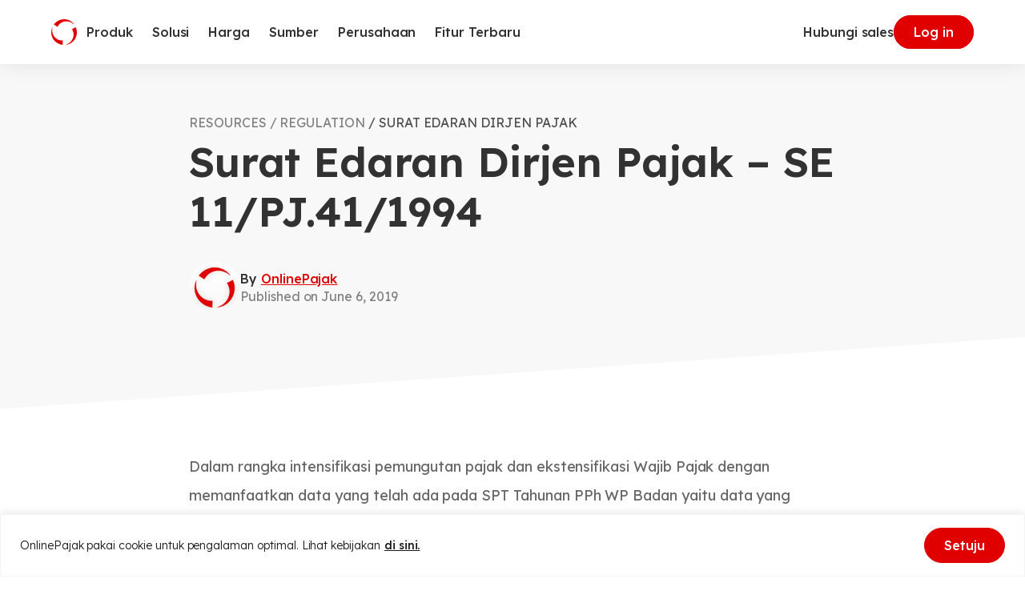

--- FILE ---
content_type: text/html; charset=utf-8
request_url: https://www.google.com/recaptcha/api2/anchor?ar=1&k=6Lc1rHYeAAAAAAZ6voOwoR0RAscwI46NP-Pvbv4G&co=aHR0cHM6Ly93d3cub25saW5lLXBhamFrLmNvbTo0NDM.&hl=en&v=PoyoqOPhxBO7pBk68S4YbpHZ&size=invisible&anchor-ms=20000&execute-ms=30000&cb=ocdlmtpdamo9
body_size: 48670
content:
<!DOCTYPE HTML><html dir="ltr" lang="en"><head><meta http-equiv="Content-Type" content="text/html; charset=UTF-8">
<meta http-equiv="X-UA-Compatible" content="IE=edge">
<title>reCAPTCHA</title>
<style type="text/css">
/* cyrillic-ext */
@font-face {
  font-family: 'Roboto';
  font-style: normal;
  font-weight: 400;
  font-stretch: 100%;
  src: url(//fonts.gstatic.com/s/roboto/v48/KFO7CnqEu92Fr1ME7kSn66aGLdTylUAMa3GUBHMdazTgWw.woff2) format('woff2');
  unicode-range: U+0460-052F, U+1C80-1C8A, U+20B4, U+2DE0-2DFF, U+A640-A69F, U+FE2E-FE2F;
}
/* cyrillic */
@font-face {
  font-family: 'Roboto';
  font-style: normal;
  font-weight: 400;
  font-stretch: 100%;
  src: url(//fonts.gstatic.com/s/roboto/v48/KFO7CnqEu92Fr1ME7kSn66aGLdTylUAMa3iUBHMdazTgWw.woff2) format('woff2');
  unicode-range: U+0301, U+0400-045F, U+0490-0491, U+04B0-04B1, U+2116;
}
/* greek-ext */
@font-face {
  font-family: 'Roboto';
  font-style: normal;
  font-weight: 400;
  font-stretch: 100%;
  src: url(//fonts.gstatic.com/s/roboto/v48/KFO7CnqEu92Fr1ME7kSn66aGLdTylUAMa3CUBHMdazTgWw.woff2) format('woff2');
  unicode-range: U+1F00-1FFF;
}
/* greek */
@font-face {
  font-family: 'Roboto';
  font-style: normal;
  font-weight: 400;
  font-stretch: 100%;
  src: url(//fonts.gstatic.com/s/roboto/v48/KFO7CnqEu92Fr1ME7kSn66aGLdTylUAMa3-UBHMdazTgWw.woff2) format('woff2');
  unicode-range: U+0370-0377, U+037A-037F, U+0384-038A, U+038C, U+038E-03A1, U+03A3-03FF;
}
/* math */
@font-face {
  font-family: 'Roboto';
  font-style: normal;
  font-weight: 400;
  font-stretch: 100%;
  src: url(//fonts.gstatic.com/s/roboto/v48/KFO7CnqEu92Fr1ME7kSn66aGLdTylUAMawCUBHMdazTgWw.woff2) format('woff2');
  unicode-range: U+0302-0303, U+0305, U+0307-0308, U+0310, U+0312, U+0315, U+031A, U+0326-0327, U+032C, U+032F-0330, U+0332-0333, U+0338, U+033A, U+0346, U+034D, U+0391-03A1, U+03A3-03A9, U+03B1-03C9, U+03D1, U+03D5-03D6, U+03F0-03F1, U+03F4-03F5, U+2016-2017, U+2034-2038, U+203C, U+2040, U+2043, U+2047, U+2050, U+2057, U+205F, U+2070-2071, U+2074-208E, U+2090-209C, U+20D0-20DC, U+20E1, U+20E5-20EF, U+2100-2112, U+2114-2115, U+2117-2121, U+2123-214F, U+2190, U+2192, U+2194-21AE, U+21B0-21E5, U+21F1-21F2, U+21F4-2211, U+2213-2214, U+2216-22FF, U+2308-230B, U+2310, U+2319, U+231C-2321, U+2336-237A, U+237C, U+2395, U+239B-23B7, U+23D0, U+23DC-23E1, U+2474-2475, U+25AF, U+25B3, U+25B7, U+25BD, U+25C1, U+25CA, U+25CC, U+25FB, U+266D-266F, U+27C0-27FF, U+2900-2AFF, U+2B0E-2B11, U+2B30-2B4C, U+2BFE, U+3030, U+FF5B, U+FF5D, U+1D400-1D7FF, U+1EE00-1EEFF;
}
/* symbols */
@font-face {
  font-family: 'Roboto';
  font-style: normal;
  font-weight: 400;
  font-stretch: 100%;
  src: url(//fonts.gstatic.com/s/roboto/v48/KFO7CnqEu92Fr1ME7kSn66aGLdTylUAMaxKUBHMdazTgWw.woff2) format('woff2');
  unicode-range: U+0001-000C, U+000E-001F, U+007F-009F, U+20DD-20E0, U+20E2-20E4, U+2150-218F, U+2190, U+2192, U+2194-2199, U+21AF, U+21E6-21F0, U+21F3, U+2218-2219, U+2299, U+22C4-22C6, U+2300-243F, U+2440-244A, U+2460-24FF, U+25A0-27BF, U+2800-28FF, U+2921-2922, U+2981, U+29BF, U+29EB, U+2B00-2BFF, U+4DC0-4DFF, U+FFF9-FFFB, U+10140-1018E, U+10190-1019C, U+101A0, U+101D0-101FD, U+102E0-102FB, U+10E60-10E7E, U+1D2C0-1D2D3, U+1D2E0-1D37F, U+1F000-1F0FF, U+1F100-1F1AD, U+1F1E6-1F1FF, U+1F30D-1F30F, U+1F315, U+1F31C, U+1F31E, U+1F320-1F32C, U+1F336, U+1F378, U+1F37D, U+1F382, U+1F393-1F39F, U+1F3A7-1F3A8, U+1F3AC-1F3AF, U+1F3C2, U+1F3C4-1F3C6, U+1F3CA-1F3CE, U+1F3D4-1F3E0, U+1F3ED, U+1F3F1-1F3F3, U+1F3F5-1F3F7, U+1F408, U+1F415, U+1F41F, U+1F426, U+1F43F, U+1F441-1F442, U+1F444, U+1F446-1F449, U+1F44C-1F44E, U+1F453, U+1F46A, U+1F47D, U+1F4A3, U+1F4B0, U+1F4B3, U+1F4B9, U+1F4BB, U+1F4BF, U+1F4C8-1F4CB, U+1F4D6, U+1F4DA, U+1F4DF, U+1F4E3-1F4E6, U+1F4EA-1F4ED, U+1F4F7, U+1F4F9-1F4FB, U+1F4FD-1F4FE, U+1F503, U+1F507-1F50B, U+1F50D, U+1F512-1F513, U+1F53E-1F54A, U+1F54F-1F5FA, U+1F610, U+1F650-1F67F, U+1F687, U+1F68D, U+1F691, U+1F694, U+1F698, U+1F6AD, U+1F6B2, U+1F6B9-1F6BA, U+1F6BC, U+1F6C6-1F6CF, U+1F6D3-1F6D7, U+1F6E0-1F6EA, U+1F6F0-1F6F3, U+1F6F7-1F6FC, U+1F700-1F7FF, U+1F800-1F80B, U+1F810-1F847, U+1F850-1F859, U+1F860-1F887, U+1F890-1F8AD, U+1F8B0-1F8BB, U+1F8C0-1F8C1, U+1F900-1F90B, U+1F93B, U+1F946, U+1F984, U+1F996, U+1F9E9, U+1FA00-1FA6F, U+1FA70-1FA7C, U+1FA80-1FA89, U+1FA8F-1FAC6, U+1FACE-1FADC, U+1FADF-1FAE9, U+1FAF0-1FAF8, U+1FB00-1FBFF;
}
/* vietnamese */
@font-face {
  font-family: 'Roboto';
  font-style: normal;
  font-weight: 400;
  font-stretch: 100%;
  src: url(//fonts.gstatic.com/s/roboto/v48/KFO7CnqEu92Fr1ME7kSn66aGLdTylUAMa3OUBHMdazTgWw.woff2) format('woff2');
  unicode-range: U+0102-0103, U+0110-0111, U+0128-0129, U+0168-0169, U+01A0-01A1, U+01AF-01B0, U+0300-0301, U+0303-0304, U+0308-0309, U+0323, U+0329, U+1EA0-1EF9, U+20AB;
}
/* latin-ext */
@font-face {
  font-family: 'Roboto';
  font-style: normal;
  font-weight: 400;
  font-stretch: 100%;
  src: url(//fonts.gstatic.com/s/roboto/v48/KFO7CnqEu92Fr1ME7kSn66aGLdTylUAMa3KUBHMdazTgWw.woff2) format('woff2');
  unicode-range: U+0100-02BA, U+02BD-02C5, U+02C7-02CC, U+02CE-02D7, U+02DD-02FF, U+0304, U+0308, U+0329, U+1D00-1DBF, U+1E00-1E9F, U+1EF2-1EFF, U+2020, U+20A0-20AB, U+20AD-20C0, U+2113, U+2C60-2C7F, U+A720-A7FF;
}
/* latin */
@font-face {
  font-family: 'Roboto';
  font-style: normal;
  font-weight: 400;
  font-stretch: 100%;
  src: url(//fonts.gstatic.com/s/roboto/v48/KFO7CnqEu92Fr1ME7kSn66aGLdTylUAMa3yUBHMdazQ.woff2) format('woff2');
  unicode-range: U+0000-00FF, U+0131, U+0152-0153, U+02BB-02BC, U+02C6, U+02DA, U+02DC, U+0304, U+0308, U+0329, U+2000-206F, U+20AC, U+2122, U+2191, U+2193, U+2212, U+2215, U+FEFF, U+FFFD;
}
/* cyrillic-ext */
@font-face {
  font-family: 'Roboto';
  font-style: normal;
  font-weight: 500;
  font-stretch: 100%;
  src: url(//fonts.gstatic.com/s/roboto/v48/KFO7CnqEu92Fr1ME7kSn66aGLdTylUAMa3GUBHMdazTgWw.woff2) format('woff2');
  unicode-range: U+0460-052F, U+1C80-1C8A, U+20B4, U+2DE0-2DFF, U+A640-A69F, U+FE2E-FE2F;
}
/* cyrillic */
@font-face {
  font-family: 'Roboto';
  font-style: normal;
  font-weight: 500;
  font-stretch: 100%;
  src: url(//fonts.gstatic.com/s/roboto/v48/KFO7CnqEu92Fr1ME7kSn66aGLdTylUAMa3iUBHMdazTgWw.woff2) format('woff2');
  unicode-range: U+0301, U+0400-045F, U+0490-0491, U+04B0-04B1, U+2116;
}
/* greek-ext */
@font-face {
  font-family: 'Roboto';
  font-style: normal;
  font-weight: 500;
  font-stretch: 100%;
  src: url(//fonts.gstatic.com/s/roboto/v48/KFO7CnqEu92Fr1ME7kSn66aGLdTylUAMa3CUBHMdazTgWw.woff2) format('woff2');
  unicode-range: U+1F00-1FFF;
}
/* greek */
@font-face {
  font-family: 'Roboto';
  font-style: normal;
  font-weight: 500;
  font-stretch: 100%;
  src: url(//fonts.gstatic.com/s/roboto/v48/KFO7CnqEu92Fr1ME7kSn66aGLdTylUAMa3-UBHMdazTgWw.woff2) format('woff2');
  unicode-range: U+0370-0377, U+037A-037F, U+0384-038A, U+038C, U+038E-03A1, U+03A3-03FF;
}
/* math */
@font-face {
  font-family: 'Roboto';
  font-style: normal;
  font-weight: 500;
  font-stretch: 100%;
  src: url(//fonts.gstatic.com/s/roboto/v48/KFO7CnqEu92Fr1ME7kSn66aGLdTylUAMawCUBHMdazTgWw.woff2) format('woff2');
  unicode-range: U+0302-0303, U+0305, U+0307-0308, U+0310, U+0312, U+0315, U+031A, U+0326-0327, U+032C, U+032F-0330, U+0332-0333, U+0338, U+033A, U+0346, U+034D, U+0391-03A1, U+03A3-03A9, U+03B1-03C9, U+03D1, U+03D5-03D6, U+03F0-03F1, U+03F4-03F5, U+2016-2017, U+2034-2038, U+203C, U+2040, U+2043, U+2047, U+2050, U+2057, U+205F, U+2070-2071, U+2074-208E, U+2090-209C, U+20D0-20DC, U+20E1, U+20E5-20EF, U+2100-2112, U+2114-2115, U+2117-2121, U+2123-214F, U+2190, U+2192, U+2194-21AE, U+21B0-21E5, U+21F1-21F2, U+21F4-2211, U+2213-2214, U+2216-22FF, U+2308-230B, U+2310, U+2319, U+231C-2321, U+2336-237A, U+237C, U+2395, U+239B-23B7, U+23D0, U+23DC-23E1, U+2474-2475, U+25AF, U+25B3, U+25B7, U+25BD, U+25C1, U+25CA, U+25CC, U+25FB, U+266D-266F, U+27C0-27FF, U+2900-2AFF, U+2B0E-2B11, U+2B30-2B4C, U+2BFE, U+3030, U+FF5B, U+FF5D, U+1D400-1D7FF, U+1EE00-1EEFF;
}
/* symbols */
@font-face {
  font-family: 'Roboto';
  font-style: normal;
  font-weight: 500;
  font-stretch: 100%;
  src: url(//fonts.gstatic.com/s/roboto/v48/KFO7CnqEu92Fr1ME7kSn66aGLdTylUAMaxKUBHMdazTgWw.woff2) format('woff2');
  unicode-range: U+0001-000C, U+000E-001F, U+007F-009F, U+20DD-20E0, U+20E2-20E4, U+2150-218F, U+2190, U+2192, U+2194-2199, U+21AF, U+21E6-21F0, U+21F3, U+2218-2219, U+2299, U+22C4-22C6, U+2300-243F, U+2440-244A, U+2460-24FF, U+25A0-27BF, U+2800-28FF, U+2921-2922, U+2981, U+29BF, U+29EB, U+2B00-2BFF, U+4DC0-4DFF, U+FFF9-FFFB, U+10140-1018E, U+10190-1019C, U+101A0, U+101D0-101FD, U+102E0-102FB, U+10E60-10E7E, U+1D2C0-1D2D3, U+1D2E0-1D37F, U+1F000-1F0FF, U+1F100-1F1AD, U+1F1E6-1F1FF, U+1F30D-1F30F, U+1F315, U+1F31C, U+1F31E, U+1F320-1F32C, U+1F336, U+1F378, U+1F37D, U+1F382, U+1F393-1F39F, U+1F3A7-1F3A8, U+1F3AC-1F3AF, U+1F3C2, U+1F3C4-1F3C6, U+1F3CA-1F3CE, U+1F3D4-1F3E0, U+1F3ED, U+1F3F1-1F3F3, U+1F3F5-1F3F7, U+1F408, U+1F415, U+1F41F, U+1F426, U+1F43F, U+1F441-1F442, U+1F444, U+1F446-1F449, U+1F44C-1F44E, U+1F453, U+1F46A, U+1F47D, U+1F4A3, U+1F4B0, U+1F4B3, U+1F4B9, U+1F4BB, U+1F4BF, U+1F4C8-1F4CB, U+1F4D6, U+1F4DA, U+1F4DF, U+1F4E3-1F4E6, U+1F4EA-1F4ED, U+1F4F7, U+1F4F9-1F4FB, U+1F4FD-1F4FE, U+1F503, U+1F507-1F50B, U+1F50D, U+1F512-1F513, U+1F53E-1F54A, U+1F54F-1F5FA, U+1F610, U+1F650-1F67F, U+1F687, U+1F68D, U+1F691, U+1F694, U+1F698, U+1F6AD, U+1F6B2, U+1F6B9-1F6BA, U+1F6BC, U+1F6C6-1F6CF, U+1F6D3-1F6D7, U+1F6E0-1F6EA, U+1F6F0-1F6F3, U+1F6F7-1F6FC, U+1F700-1F7FF, U+1F800-1F80B, U+1F810-1F847, U+1F850-1F859, U+1F860-1F887, U+1F890-1F8AD, U+1F8B0-1F8BB, U+1F8C0-1F8C1, U+1F900-1F90B, U+1F93B, U+1F946, U+1F984, U+1F996, U+1F9E9, U+1FA00-1FA6F, U+1FA70-1FA7C, U+1FA80-1FA89, U+1FA8F-1FAC6, U+1FACE-1FADC, U+1FADF-1FAE9, U+1FAF0-1FAF8, U+1FB00-1FBFF;
}
/* vietnamese */
@font-face {
  font-family: 'Roboto';
  font-style: normal;
  font-weight: 500;
  font-stretch: 100%;
  src: url(//fonts.gstatic.com/s/roboto/v48/KFO7CnqEu92Fr1ME7kSn66aGLdTylUAMa3OUBHMdazTgWw.woff2) format('woff2');
  unicode-range: U+0102-0103, U+0110-0111, U+0128-0129, U+0168-0169, U+01A0-01A1, U+01AF-01B0, U+0300-0301, U+0303-0304, U+0308-0309, U+0323, U+0329, U+1EA0-1EF9, U+20AB;
}
/* latin-ext */
@font-face {
  font-family: 'Roboto';
  font-style: normal;
  font-weight: 500;
  font-stretch: 100%;
  src: url(//fonts.gstatic.com/s/roboto/v48/KFO7CnqEu92Fr1ME7kSn66aGLdTylUAMa3KUBHMdazTgWw.woff2) format('woff2');
  unicode-range: U+0100-02BA, U+02BD-02C5, U+02C7-02CC, U+02CE-02D7, U+02DD-02FF, U+0304, U+0308, U+0329, U+1D00-1DBF, U+1E00-1E9F, U+1EF2-1EFF, U+2020, U+20A0-20AB, U+20AD-20C0, U+2113, U+2C60-2C7F, U+A720-A7FF;
}
/* latin */
@font-face {
  font-family: 'Roboto';
  font-style: normal;
  font-weight: 500;
  font-stretch: 100%;
  src: url(//fonts.gstatic.com/s/roboto/v48/KFO7CnqEu92Fr1ME7kSn66aGLdTylUAMa3yUBHMdazQ.woff2) format('woff2');
  unicode-range: U+0000-00FF, U+0131, U+0152-0153, U+02BB-02BC, U+02C6, U+02DA, U+02DC, U+0304, U+0308, U+0329, U+2000-206F, U+20AC, U+2122, U+2191, U+2193, U+2212, U+2215, U+FEFF, U+FFFD;
}
/* cyrillic-ext */
@font-face {
  font-family: 'Roboto';
  font-style: normal;
  font-weight: 900;
  font-stretch: 100%;
  src: url(//fonts.gstatic.com/s/roboto/v48/KFO7CnqEu92Fr1ME7kSn66aGLdTylUAMa3GUBHMdazTgWw.woff2) format('woff2');
  unicode-range: U+0460-052F, U+1C80-1C8A, U+20B4, U+2DE0-2DFF, U+A640-A69F, U+FE2E-FE2F;
}
/* cyrillic */
@font-face {
  font-family: 'Roboto';
  font-style: normal;
  font-weight: 900;
  font-stretch: 100%;
  src: url(//fonts.gstatic.com/s/roboto/v48/KFO7CnqEu92Fr1ME7kSn66aGLdTylUAMa3iUBHMdazTgWw.woff2) format('woff2');
  unicode-range: U+0301, U+0400-045F, U+0490-0491, U+04B0-04B1, U+2116;
}
/* greek-ext */
@font-face {
  font-family: 'Roboto';
  font-style: normal;
  font-weight: 900;
  font-stretch: 100%;
  src: url(//fonts.gstatic.com/s/roboto/v48/KFO7CnqEu92Fr1ME7kSn66aGLdTylUAMa3CUBHMdazTgWw.woff2) format('woff2');
  unicode-range: U+1F00-1FFF;
}
/* greek */
@font-face {
  font-family: 'Roboto';
  font-style: normal;
  font-weight: 900;
  font-stretch: 100%;
  src: url(//fonts.gstatic.com/s/roboto/v48/KFO7CnqEu92Fr1ME7kSn66aGLdTylUAMa3-UBHMdazTgWw.woff2) format('woff2');
  unicode-range: U+0370-0377, U+037A-037F, U+0384-038A, U+038C, U+038E-03A1, U+03A3-03FF;
}
/* math */
@font-face {
  font-family: 'Roboto';
  font-style: normal;
  font-weight: 900;
  font-stretch: 100%;
  src: url(//fonts.gstatic.com/s/roboto/v48/KFO7CnqEu92Fr1ME7kSn66aGLdTylUAMawCUBHMdazTgWw.woff2) format('woff2');
  unicode-range: U+0302-0303, U+0305, U+0307-0308, U+0310, U+0312, U+0315, U+031A, U+0326-0327, U+032C, U+032F-0330, U+0332-0333, U+0338, U+033A, U+0346, U+034D, U+0391-03A1, U+03A3-03A9, U+03B1-03C9, U+03D1, U+03D5-03D6, U+03F0-03F1, U+03F4-03F5, U+2016-2017, U+2034-2038, U+203C, U+2040, U+2043, U+2047, U+2050, U+2057, U+205F, U+2070-2071, U+2074-208E, U+2090-209C, U+20D0-20DC, U+20E1, U+20E5-20EF, U+2100-2112, U+2114-2115, U+2117-2121, U+2123-214F, U+2190, U+2192, U+2194-21AE, U+21B0-21E5, U+21F1-21F2, U+21F4-2211, U+2213-2214, U+2216-22FF, U+2308-230B, U+2310, U+2319, U+231C-2321, U+2336-237A, U+237C, U+2395, U+239B-23B7, U+23D0, U+23DC-23E1, U+2474-2475, U+25AF, U+25B3, U+25B7, U+25BD, U+25C1, U+25CA, U+25CC, U+25FB, U+266D-266F, U+27C0-27FF, U+2900-2AFF, U+2B0E-2B11, U+2B30-2B4C, U+2BFE, U+3030, U+FF5B, U+FF5D, U+1D400-1D7FF, U+1EE00-1EEFF;
}
/* symbols */
@font-face {
  font-family: 'Roboto';
  font-style: normal;
  font-weight: 900;
  font-stretch: 100%;
  src: url(//fonts.gstatic.com/s/roboto/v48/KFO7CnqEu92Fr1ME7kSn66aGLdTylUAMaxKUBHMdazTgWw.woff2) format('woff2');
  unicode-range: U+0001-000C, U+000E-001F, U+007F-009F, U+20DD-20E0, U+20E2-20E4, U+2150-218F, U+2190, U+2192, U+2194-2199, U+21AF, U+21E6-21F0, U+21F3, U+2218-2219, U+2299, U+22C4-22C6, U+2300-243F, U+2440-244A, U+2460-24FF, U+25A0-27BF, U+2800-28FF, U+2921-2922, U+2981, U+29BF, U+29EB, U+2B00-2BFF, U+4DC0-4DFF, U+FFF9-FFFB, U+10140-1018E, U+10190-1019C, U+101A0, U+101D0-101FD, U+102E0-102FB, U+10E60-10E7E, U+1D2C0-1D2D3, U+1D2E0-1D37F, U+1F000-1F0FF, U+1F100-1F1AD, U+1F1E6-1F1FF, U+1F30D-1F30F, U+1F315, U+1F31C, U+1F31E, U+1F320-1F32C, U+1F336, U+1F378, U+1F37D, U+1F382, U+1F393-1F39F, U+1F3A7-1F3A8, U+1F3AC-1F3AF, U+1F3C2, U+1F3C4-1F3C6, U+1F3CA-1F3CE, U+1F3D4-1F3E0, U+1F3ED, U+1F3F1-1F3F3, U+1F3F5-1F3F7, U+1F408, U+1F415, U+1F41F, U+1F426, U+1F43F, U+1F441-1F442, U+1F444, U+1F446-1F449, U+1F44C-1F44E, U+1F453, U+1F46A, U+1F47D, U+1F4A3, U+1F4B0, U+1F4B3, U+1F4B9, U+1F4BB, U+1F4BF, U+1F4C8-1F4CB, U+1F4D6, U+1F4DA, U+1F4DF, U+1F4E3-1F4E6, U+1F4EA-1F4ED, U+1F4F7, U+1F4F9-1F4FB, U+1F4FD-1F4FE, U+1F503, U+1F507-1F50B, U+1F50D, U+1F512-1F513, U+1F53E-1F54A, U+1F54F-1F5FA, U+1F610, U+1F650-1F67F, U+1F687, U+1F68D, U+1F691, U+1F694, U+1F698, U+1F6AD, U+1F6B2, U+1F6B9-1F6BA, U+1F6BC, U+1F6C6-1F6CF, U+1F6D3-1F6D7, U+1F6E0-1F6EA, U+1F6F0-1F6F3, U+1F6F7-1F6FC, U+1F700-1F7FF, U+1F800-1F80B, U+1F810-1F847, U+1F850-1F859, U+1F860-1F887, U+1F890-1F8AD, U+1F8B0-1F8BB, U+1F8C0-1F8C1, U+1F900-1F90B, U+1F93B, U+1F946, U+1F984, U+1F996, U+1F9E9, U+1FA00-1FA6F, U+1FA70-1FA7C, U+1FA80-1FA89, U+1FA8F-1FAC6, U+1FACE-1FADC, U+1FADF-1FAE9, U+1FAF0-1FAF8, U+1FB00-1FBFF;
}
/* vietnamese */
@font-face {
  font-family: 'Roboto';
  font-style: normal;
  font-weight: 900;
  font-stretch: 100%;
  src: url(//fonts.gstatic.com/s/roboto/v48/KFO7CnqEu92Fr1ME7kSn66aGLdTylUAMa3OUBHMdazTgWw.woff2) format('woff2');
  unicode-range: U+0102-0103, U+0110-0111, U+0128-0129, U+0168-0169, U+01A0-01A1, U+01AF-01B0, U+0300-0301, U+0303-0304, U+0308-0309, U+0323, U+0329, U+1EA0-1EF9, U+20AB;
}
/* latin-ext */
@font-face {
  font-family: 'Roboto';
  font-style: normal;
  font-weight: 900;
  font-stretch: 100%;
  src: url(//fonts.gstatic.com/s/roboto/v48/KFO7CnqEu92Fr1ME7kSn66aGLdTylUAMa3KUBHMdazTgWw.woff2) format('woff2');
  unicode-range: U+0100-02BA, U+02BD-02C5, U+02C7-02CC, U+02CE-02D7, U+02DD-02FF, U+0304, U+0308, U+0329, U+1D00-1DBF, U+1E00-1E9F, U+1EF2-1EFF, U+2020, U+20A0-20AB, U+20AD-20C0, U+2113, U+2C60-2C7F, U+A720-A7FF;
}
/* latin */
@font-face {
  font-family: 'Roboto';
  font-style: normal;
  font-weight: 900;
  font-stretch: 100%;
  src: url(//fonts.gstatic.com/s/roboto/v48/KFO7CnqEu92Fr1ME7kSn66aGLdTylUAMa3yUBHMdazQ.woff2) format('woff2');
  unicode-range: U+0000-00FF, U+0131, U+0152-0153, U+02BB-02BC, U+02C6, U+02DA, U+02DC, U+0304, U+0308, U+0329, U+2000-206F, U+20AC, U+2122, U+2191, U+2193, U+2212, U+2215, U+FEFF, U+FFFD;
}

</style>
<link rel="stylesheet" type="text/css" href="https://www.gstatic.com/recaptcha/releases/PoyoqOPhxBO7pBk68S4YbpHZ/styles__ltr.css">
<script nonce="R29E0l4YETTGK4v_9sCBOg" type="text/javascript">window['__recaptcha_api'] = 'https://www.google.com/recaptcha/api2/';</script>
<script type="text/javascript" src="https://www.gstatic.com/recaptcha/releases/PoyoqOPhxBO7pBk68S4YbpHZ/recaptcha__en.js" nonce="R29E0l4YETTGK4v_9sCBOg">
      
    </script></head>
<body><div id="rc-anchor-alert" class="rc-anchor-alert"></div>
<input type="hidden" id="recaptcha-token" value="[base64]">
<script type="text/javascript" nonce="R29E0l4YETTGK4v_9sCBOg">
      recaptcha.anchor.Main.init("[\x22ainput\x22,[\x22bgdata\x22,\x22\x22,\[base64]/[base64]/[base64]/[base64]/[base64]/UltsKytdPUU6KEU8MjA0OD9SW2wrK109RT4+NnwxOTI6KChFJjY0NTEyKT09NTUyOTYmJk0rMTxjLmxlbmd0aCYmKGMuY2hhckNvZGVBdChNKzEpJjY0NTEyKT09NTYzMjA/[base64]/[base64]/[base64]/[base64]/[base64]/[base64]/[base64]\x22,\[base64]\x22,\x22UQbCq8K+VHnDp1goV8KLU8Omw5UEw45NIDF3wpt1w689RcOoD8KpwqlCCsO9w4nCnMK9LTVew75lw5PDlDN3w63DocK0HRLDqsKGw44xPcOtHMKGwrfDlcOeMMOYVSxvwq4oLsOxVMKqw5rDlgR9wohWGyZJwoPDrcKHIsOCwrYYw5TDosOzwp/Ciyx2L8KgSMOvPhHDrEvCrsOAwqrDs8Klwr7Dm8OMGH5ywo5nRA1uWsOpSwzChcO1XsKUUsKLw7bCkHLDiQ4YwoZ0w7hSwrzDuWp4DsOewpPDsUtIw4BJAMK6wrvCnsOgw6ZoOsKmNCV+wrvDqcK/d8K/[base64]/Ct8KOwpzDksOVwpLCqyvCnsOQPjLCrR89BkdlwovDlcOUGMKsGMKhC0vDsMKCw7cfWMKuK09rWcKOT8KnQD7CrXDDjsOhwrHDncO9a8Oawp7DvMKRw4rDh0IMw4Ydw7YvB244QgRZwrXDum7CgHLCogzDvD/DnE3DrCXDvMO6w4IPFljCgWJoLMOmwpc5wrbDqcK/wow/w7sbF8OCIcKCwrJtGsKQwrXCucKpw6Ncw49qw7kawqJRFMOUwoxUHwrCh0c9w4fDuhzCisO5wqEqGH7CsiZOwoFkwqMfM8OfcMOswpI1w4Zew4J+wp5CWFzDtCbCojHDvFVew6XDqcK5fcOIw43Dk8KrwrzDrsKbwo/[base64]/Dp3/CpWrClcODbyduRjEDw7vDiWl6IcKmwqREwrYowoHDjk/DkMOIM8KKSMKxO8OQwrgzwpgJT08GPExrwoEYw541w6M3Ww/DkcKmT8ONw4hSwoHCvcKlw6PCkUhUwqzCssKXOMKkwrbCo8KvBXnClUDDuMKEwq/[base64]/CksK4I3DCmMKVdSvDo1XDgW/DvyrCrcKkw70nw6zCiAYjf1fDu8O0SsOwwppmTG3Cs8OrCjMVwqs1Jw4CN0MvwpPChcOUwr5LwrDDisOoN8O9LsKYNCPCjMK5CMOSGsO8w4FOXBPCncOqLMOhFMKAw71kGg9Uwo3DuWwrMMO8wovCicKiwpcvw5bDgAJWNQh7MsKKCcK0w588wrxbWcK0QnlLwp/Dji3CuXvCi8KWw5HCu8K4woQNw7ZoPMO4w4TCl8O8Qk3DrR1gwoXDk315w7kRfsO6ZMKMbFoswrtycsOuwpvCnMKaGMOhD8KkwrcZR33CtsOFCsKJcMK1MDICw5pbw6gJasOlwprCgsOkwqZZIsKpbRInwpITw4fCrFPDrsKAw7o/w6DDrMKLHMKiGMKfbg0Mwr9ULCPDlsKbHVFIw7bCocKoY8OzIQrCm3TCphhXYsKvaMOJHsOnTcO7c8OJI8KIw4PCkFfDggbDgcKoXUXDvkHClcK2IsK9wr/CgMKFw6d8w6nDvmtTKSrClMKow5jDgj/Dq8KzwpcGB8OuE8KxQ8KFw75Jw4zDiGnDlmzCvnDCn1vDhA7DoMOywq9ww5/CqsODwrxQwplHwr9twr0Lw6LDq8KocRDDgxHCnCTCmsOhRsO9T8K1LcOEZcO6X8KBcCxkRinCvMKEDsKawoMDMQF1OsOxw7pRLcOzC8O/[base64]/CsnbDi8KMDjbDncKlKcOQQMOSBH9Tw7DCq0HDgDEHw6rCnMOYwrB1C8KOCgJWCMKdw7U+wp3CmMO/[base64]/O2DCocO3XkAZRC3DmXLCqsOpwrbDrzDDih88w6xzIgEnEwNxKMKxw7LCp07ClGbDrMOcw61rwptLwpxZOMKrRMOAw55LJBQ4ZH/DmloiYcOUwpR1wprChcOcfsK1wqjCssOJwo7CssO1AcKHwqlbTcOJwprChsOPwr7DusOvw6Y4EsKlb8OEw5XClMKgw5ZFwovDkcO1QjE9HB5Qw6NxUF9Nw7cEw7EBRXbCvsKFw5dEwrR3eRDCnMO2TS/CnzYFwrLCmMKLXTDDvwoWwrPCv8KFw6DDkcKqwr8/wp51Ok0PJcOaw5fDvFDCv09NQQPDrsOoWMO2wrfDlsKww4bCjcKrw6vCry53woBwAcKaVsO0wojCmyQxwqc+CMKMC8Odw53DpMOPwo0MfcKYwqctD8KYdSFEw4bCi8OJwq/[base64]/DusOmHg4kG37Dmk/DvR3Du8O1M2tPIFUEZcKfw57Dr1hJHTsyw4/Cm8ORPMOzw7UQR8ONBnIeEnrCpMO7KjXCtjh+F8Khw7nChcOxKcK+AcORATzDqMOEwrfDvCfDlHw9F8KQwoPDkMKIwqN6w4YEw5DCn0zDlT1WB8OCw5jClMKLLzd4dsK1w5VQwqTDp3fChMKnVGczw7knw7NMTsKGUCwPfsK0bcK/w5XCozFSwpJhwqXDj0QYw5wiw6LDgcKKVsKQw7/DhDJ+wq9lFzYow4XDr8Khw4fDusK5RhLDjnrCi8ORbgBrKWfDksOFOcOTURY1Yy8cLFfDtMO5M2QsLFZ5wqXDpX3Dk8KKw5Fww7vCvkIaw6kRwolSRnHDr8OCLMO3wqHCg8K/ecO4WsOhPgw6CSxgKwtWwqnDpHPCn0QePy3DucKvEULDscKbSHjCiQ0MaMKIDC3DisKOwrjDl3sMX8K+PMOwwqU7woLCtMKGQiY/wp7Cm8OKwrMxSHXCiMKIw74cw4rCnMOxHcOXaxZ9worCmMKDw4NQwpvDjlXDoh4rcsKowqYVR3t0BsOVB8O1wo3CkMOaw7vCv8KZwrNxwoPCgcKlEcOHDcKYMSbCs8KywpNKwrtSwrIzHVjCnTDCqSVvIMOCGSnDicKLKsKqfXfCnMOaE8OnXUHDu8OjdV/[base64]/KsORAMK2WsOWaMK/N1dhw6Q7QUI5worCjMO1DQLCsMK8V8OSw5R1woUoBsORwojDhMOkLcOrEH3Cj8K/[base64]/D2nDg0LDsl7DvcKPwqTDgcObw4tJKWLCmTfCgGJpC8KmwqTDsDDCpmfDrlxlDMO1wq4FAR0iIMKbwrIUw4HCjsOAw4R+wqLDrBY2wrnCqQHCksK3w7J8el7CmwHDtFTCkjDDrcObwrRxwrjCr2BVVsK8cS/DuAx/[base64]/Q1HCqz7DmmN2wrFUTCBhwp8YTMKZElvCoC3CjMO4wqt0wps9w6PCv3vCqMOzwoV6w7UPwoBQw7oRWADDgcKRwooDWMOje8OOw5pfZAIrETgvXMKZw6ETwpjDqkwhwpHDuGohYsKyG8KlXcK7XsKWwrFiC8Ojwpkswo3CuHlewq46AsKFwqYdCQJ3woMQBWjDr0hWwpl/M8Okw5XCpMKFG2xbwpF4FxbCiC7DmsKpw7YKwpZew7bDgHjCvsOJwofDj8Khfl8jw5bCuGLCmcOPXG7DrcO6O8OwwqfCtj/Ct8O5EsO/[base64]/eMO+EgHCq8Oxw4PDt8OCX3bDgsKKwqZiwpEvSQJiRMOEIgg+w7PCncOVEzkqHSMHKcKfF8OtJF/Dtyw5VMOhM8OpTwNnw5PDvsKEXMOsw4FFR2HDpGN2TETDoMOlw5HDrj/CuDbDvkDDvcKtGRV6fsKQRWVBwosewpvCmcORIsKRHsK5Jy16w6zCpTMmZsKPworDg8K8dcOLw5zDqMKKXGNce8OrPsOWw7TCtl7Dj8K/LGjCssOhFnnDh8OEFT8zwoJgwpwgwp3CiQ/DtsO5wo45cMOOG8O9HcKVXsOdHcOFIsKZFcK2w688wowlwpY8woxeRMK3W0fCrMK+Uy40bT43RsOnP8KtE8KJwrxKXELCpGrDsH/Ch8O5w5dUZBXDvsKPwqjCpMOWwrfCvsOSw59VWsKEIzI5wo3CmcOOehbDtHFXcsKOBWfDuMOVwq5cCsKDwoFEw4LDhsOdSxc/w6TCmsK4HG43w4zDhirClVHCq8O/KsO2IQ84w5nCoQbDiT7CrBBTw651HMObwrvDhj9PwrFCwqIuRcKxwrA+AgPDggPCiMKhw495ccKxw40cwrZDwo1AwqpnwoEvwpzCi8KLDgTCnnhHwqsww6TDuAfDm2N9w6R0wpxQw5kVwqvDmQkjbcK2ecOXw4XCjcO1w41FwpbDuMKvwqfDu3clwpkkw6/CqQbCgXXDqGbCriPCr8Ogw7jCgsKOSXgawrcLwp7CnnzCrsKFw6PDmTkFM0bDk8OlRC01BMKDRgo7wq7DnhLCr8KtP3PCgsOCJcOYw5rCiMOtw6vCiMK+wpLDkWBqwp0NGcOww5IVwr9UwrjCnDrCk8OufDPCuMOvVHHDgsO6Qn14FcOnSMKywr/Ck8OWw6jDl240NXjDg8KJwpFLwpPDkBTCgcKcw63CqMO9wow3w6fDq8K5RCPCiStfEmLDuwFAwpB9MlfDmx/CvMKvaR3DicKawqw3Mj8dJ8OKNMKbw73Ck8KNwrfDo21eQEzCg8KjPsK/wpgEOGzCkMOHwqzDlyRsfxrDqsKafcOHwpXDjjYfwrsfwpjCnMOeKcOCw7/CiAPCnyMHw6PDpUxNwo/Du8KHwrXCkcKWT8OgwpjDgGzCjFPCnUldw5vDjFbDq8KUWFYIW8Oyw7TDrjlFHSHDncO6MMKKw7zDggDDnsK2PcOgLDkVRMORTsOiQAMuBMO8McKPw5vCpMKcwovDhSgew7sdw4/CkcOWYsK7DcKFH8OuI8O4PcKbw5jDvifCqkfDqlZGGMKTw4bCsMO7wqTDvcKPcsOew4HDok06CAXCmCDCmjhHHsOQw7XDtzXDiSYxE8Oww7thwrhxYSbCswppTcKEw5zCmsOhw5gYbsKeAcKFwqx7woMBwoLDjMKYwosIQ1fCn8KDwpYKwoYbNsOhJMKSw5DDpxZ/bsOCNMKvw7zDgMOvUSFqw5TDpgLDvDDDiQ17OlIiEQDDisO3Fyo8wqXCqmXCq3zCsMK0wq7DjcKrVRfCqAjCvBM1UGnCiXDCgRTCgMK5F1XDncKVw7nDnVBkw5RTw47CjRbCl8KiIsO1w5rDmsOCwqbCuidKw4jDgQVUw7TCqcOmworCtl9Owr/Cr1fCjcKOKMKowr3CulNfwoh1ZXjCu8KqwqdGwp9EX1NQw4XDvmomwrZVwovDiTZ0GVI+wqYHwrHCsyAlw69cwrPDkG/DmsOBScO5w4TDjcKvdcO2w7UEe8KLwpQpwoEaw5fDl8OPBFU2wpnCl8OGw4U7w4LCpxfDs8KtCwTDoCB0wprCoMKcw61kw79IZMK5QyxtGkZnJsKZMMORwqkneg3CpcOIUHHCvMOzwqbDkMKlw68oTMKibsOHCcO/KGg0w4RvMnjCqMK0w6A9w549QTdLwpvDlT/DrMOjw7tWwoB2HcOCMsKtwroxw7ZHwr/[base64]/[base64]/wpo0w5gAw5kDYcO0I8O0wqbDv8Kdw7TClH7Cg8Knw5vDr8KBwrwBcFhKwoXCp1LDo8K5UEJ1ZsO1EylJw6fDh8Oyw73DrzlFwr03w6Nzw5zDgMKEHAoFw57Dj8K2e8ODw5IQBBLDvsO2UC9AwrFkGcOswqTDoxXDkU3Dn8O/QlXDhMKlwrTDscKnQjTCiMOdw58cRn/CicKiwp9TwpvClWd+Tn3DlDPCv8ObbRvCiMKGHQZRFMOOBsObC8OCwrsGw5XCvxxpKMKRI8OuXMKNF8OnBgvChGnDvRbDk8K2MMOcAMK3w709RcKMb8OSwqUhwoFkBloOQ8OOdzTCuMK5wrvDvMOPw6/Cu8OwGsKBbMOMQMOyOMORwoZJwpLCjzPCjWdyaUjCrcKJPWXDjQQ/dT7Dp0QDw5AyCcKca1HCrwg7wqd4wqzCp0LDqsOpwqwlw60zwoUTJy/DsMOJwppxWlt4wqjCnivCucODBMOwL8OvwrHDkyB6ClBUZBHDlVPDhDbCtXrDrApuaRAjN8KPDTHDmWvDklvCo8Klw5XDucOXEsKJwoYaPcOAPsO7wpLCh2bChzd3MsKdwpgBAX9sXVsJGMOjanXDj8OlwoM8w5t2wrlCBh7DhTjDk8Obw7nCn2M9w7nCv3diw4vDsR/[base64]/w7nCkMOkwo1Twr/CscKwwrfCg8O1SFxfw4FFPsOFw5/DugbDgMOAw4w5w5t8H8OfUsKrclzCvsOUwoHDohYQbyxhw5sqbcOqwqDCmMK8J29Tw4UTf8OmahjDuMKSwoEyO8O5YwbDlcKWW8OHLBM/EsKRNQMxOSELwovDpcOyP8O0wqp6b1vCr3/Cv8OkeBgvw54jHsO3dijDqcK1fwZjw5HDg8KTCkp3ZcKlwqMLPFJ9WsOjbFzCj23Dvgx/[base64]/Dvw7Dn1bCjcKfwq3Cp3fDhMOaZMK1YsK3HDAEwqg0MUhUwpZMw67CvcK8w4QuUXrDocO0wqXDjEXDsMK0woVBesOewopvAcOgOT7CvFVLwqx1UUHDuSPCjgvCsMO9KcKzC2zCv8K/[base64]/CpW/Dq8O+bMKOw4PDrkHDoQ5TVCnDucOaw5HCvMOIw6vCssKNwrbDtArDmxY7woETw5PDo8K3wpHDg8O4wrLCkSXCp8OLcF5HbzhAw43DujnDlcKtcsOlIcOuw53CjcOJC8Knw4XCqGvDhcOGMMOLPA/DnlQQwrh5wqZ/SsOswqvCtwkGw5FsCzxCwpnCknDDt8KmRcOLw4zDsCdudg7DgSRlNE7DvndAw6AET8KFwqx1QsKxwo8zwpMIFcKmI8K6w7nDssKrwqdQJlvDgQfCnmQtRAA8w44Lw5TClMKaw74AVsOTw5LCkATCgjPDgHbCncK0wodnw5bDmMOZcMOCacK3wo0rwrkNaBXDqsO/wpLCicKQN2fDp8K9wrHDpTYWwrEtw7U+woNKD3UVw7jDvcKTEQBDw5pJVx9fOMKjdMOowqRJUTDDqMOyeyfCpGIYcMO7fXXDisOQDMOvCxxoT1zDq8KIQGBbwq7CvArCjMOGIx/CvMKkD3Riw45dwpc8w78Kw4RZR8OiNHLDocKZIsKfEmtfwrLCjwjClsO6w55Zw5EgTcOxw7YywqRQwqrDosOZwqEsMGZyw6jDhcK+fsKNZx/[base64]/Dh8KPX8OuYMKEN8K1O8OEw59Ew7fCrMKpw6vChsOjw57Ds8KPeiQxw6BAe8O+RBnCiMK8f3XDiH55eMOpFcKQUsKZw59nw6A9w4JSw5BdHFktcDHCslwywoHDu8KIVwLDt1/Do8O0wpJUwpvDu3HDk8OxC8K+Ej0KRMOtVsK3LxnDmGDCrHB1esKcw5bCiMKRwpjDq1HDssOnw77Dq0jCqyhSw6Ztw5IHwrxmw5LDhcK9wozDt8OZwp08bBYCDlLCl8OCwqsBVMKkQk9Rw6J/w5fDpMKxw4oywolUwrvCqsOMw5/CjcO3w6k/KHfDmUvCujdpw5I9w45Jw6TDo2obwp0BZcKicsKawoDDrw5PfMKfPMK6woRswplNw74Awr3DlnAAwrAxPztFCsOpZMOdwqPDjH8Je8OTOXNeJ2VTTzMQw4jCn8Kbw6d7w5JNcRMfccKlw7c3w5QDwobCmjZZw6jDtkIawr/CuDEyHDw8XSxPSGJgw4Q1cMKRT8KwLxfDvn3DjsKSw60wYCvDlmp2wqjCqsKhwrPDmcKpw5XDkMO9w7QKw7PCiDrCs8KNUMOJwqNww455w4NyH8OFYR7DuFZSw6/CtsOqZV7CpwRgwroQFsOVw4DDrGjCocKtQATDnMK6fWLDosOjOwfCqRPDpGwAQsKVwqYOw7TDlTLCg8KfwqLDtsKkasOCwrlKwqPDrcOswrJew7jCtMKDdMOZwpkIfsK/XD4mwqbCg8KfwooFKVHCuGvCkiokWiBnw4HCgMOBwprCssKvZcKMw5rDlFYzNsKnwpJ7woPChsKsHxHCocK5wq3CrgM/[base64]/wq5AcnhBwpHCki1FR8O7Q0oQwpLDocKKw75Hw5rCn8KKXsKqw7LDqjTCtsO9JsOrw4TDk17Cm1bCgcKBwp0AwojCjlPCssOJTMOILH/CjsOzLcK/I8OGw4Amw4xAw4sVbkjCqWPClAjCq8KvUllYVXrCpkR3woQ8RlnChMKdTV8vGcKVwrNPw5vCphzDvsKHw7Ndw6XDosOLwod8DcORwq9ww4rDvMKtV3bCtGnDm8OEwrw7ZAnCvMK+IlHDn8KfRcKcbDtOW8Khwo/[base64]/VxB8wrwBWcK7w5xXw7LDtSfDt27DinHDhgwOw55efB3CgkLDuMKZw45hTDTDhcKeaBMDwr7ChMKHw5fDvlJpRsKEwox/w7obPMOpKsOUXsKOwpwXF8OtAcKzfcOLwoHCkMKKWBUPVyV9NB15wrF8wqzDtMKgZcOWZVrDncKJTW0Sf8KCL8O8w5zChMKaTVpWw7jCqEvDq1bCvcO8wqDDnwMBw4E9MRzCuXHDgMKqwoZnNDAEfB3Do3vCgQbCoMKrYsKuwo3CpS9/[base64]/DtcKdP1NwRG1lfj3Dtj1rZkMuwoPCjMKeK8KfChEnw6zDr1LDoifCucOMw5DClxoKacOpwrsRdsKIQAvDmnXCr8KPw7lmwr/Dt2zCksKvQlQ8w73DhsODP8OPH8K+wpvDlEzCsTcAeXnCjsKywpLDhsKuBVTDl8OqwpvCthpdR2/Cu8O+GsKhE1jDpMOUIsO5OkTCl8OyDcKVagbDhsKgOcOSw7Euwq1TwrjCq8OqGsK0w4x5w59VbRHDrsOxaMKmwqHCtMOFwqZLw6bCp8OaVh4/wqbDgcOLwqFSw6bDucKtw50Ywo/CsWLDhXhoFR5dw4s4w6/Cm3TCsgPCkHkTXU8/ecKZNcOTwpDCp2/DhDbChsOfX1F4dMKIAhk/w4tLB2pUwrE8woDCqcOKw6/DgcOzawZww6XCpsK2w6VKI8KHGjzCpsObwokBw4wHdTzDusOeDztUBizDmhbDgicew5otwoQgHMOwwoV+c8Obw7paa8OAw4sTLwsZLikiwo3CglI8d3TCuUg1HMOPfHQsK2R5ZFVdCcOqwpzCicK4w6l4w78ZfcKbMMOWwqR8wrDDhcO4KB0vFAXCncO/[base64]/DkEXCu8OQw4I5cHZuwoVwJcKQYMO6wrJgXWANbMKewpoAEm10Bg/[base64]/ChsOqGMOUKSzDv3TCiMOkA8O5wr4tby8LNTXDuykScGPDiRUfw7QkTQlOIcK9w4XDiMOGwpzCnWjDkFzCilV+YsO7JcKDwoNTYUPClAICwppKwqrDsTJMwp7DlybCjkJcZSLDiX7CjChXwoUnRcKzG8K0D33DosOxwq/ClcKiwqfDr8OcXcOrVcOZwoJ5wqrDhMKZwpUOwr7DrsOJNXrCqA8Qwo/DlyvCvmPClcKhwosdwrHDrHLDiBsYCsOuw6/DhsOfHBzCsMOpwpA4w63CohnCr8ObdMO/[base64]/CklhnMsOKw7Z9dMK8w6RnWsKtwojCimoWA2hoHC5dGMKCw4nDu8KWWcK+w7F7w4XCvhTCsjIXw7/CjWfDlMK6wqscwqPDskbCqmpPw7w4w7bDkDYvwpYLw77ClUnCnSlRM05nUzpZwoXCkcOfasKrITgpe8Kkw53CqsOvwrDCg8O/[base64]/DvUU5wrHDv8KAw5wIGg7Cg0U6w74cwprCvX5NYcKFNhJRwrYnbsObw7dLw4XCqGF4wojDucOIZj7DiATDsmRJwo8nFcKfw74dwoTCs8OvwpbDuDFGesKGWMOxMHXCoQ3Du8KQwpNkWcOew58/UMKBw4ZPwqdFAcKRAHjDv3DDrcKpHH5Kw408JnPCnTk6w5/CscKIWMONHsOYOcOZwpHCh8Onw4JTw71KHCDDgmwlbksSwqBrTcKdw5wRwq7Djxg5ecOTOgd4XsOawqnCti5Vw4xuIU/DpCHCmRDDsnPDvMKXK8Kkwok8HxByw4Vmw5BGwodDYlPCvcO5ZjLDk3pkM8KWw7vCnRRHbV/DkSPDksOXwp58woIgImlYU8KFw4ZDwqQ0wp5DTT5GSMOjwoYSw6TDisOBcsOMX0MkR8OWN04/eiHCksOKKcOoQsOdR8Kbwr/CncOWw7ILw7UVw4bCk3ZrcU4twoDCjMO8wq1Kw6JwSWY4wozDvm3DjcKxR3rCmcKow57CmA3DqGXDv8OrdcOgBsOiGcKlw6VLwpdNKGXCp8OmUsOBPCtSesKiI8KSw6PCpsOrw4JAez/CjcOGwq0wRsKUw7nCqGjDkE5Zw70Aw444worDkHh5w5bDinHDt8OETX4MEk5SwrzDjVhtw7FZaH8FeDUPwrRjw5/ChyTDkR7Cin1Zw7QZwqQZw5YIR8O5cBrDqmzChMOvw41RUBRuwqXCqicbfsOTdMO0NsOYFngAFsK1HxFdwoY5wo5gCMKBw6LCr8OBG8OzwrzCp0YrNAzCl1DDpMO8X1fDgcKHBU8hZ8O1wq8XYk3Dl1XCpDDDtMKPFyDCi8OTwqQVDxoeUkPDtRnCjsOJACoVw4BTOi/DsMKSw5B7w7s6ecOBw7M2wpPClcOKw6ILd3RkUlDDusK9Ex/CqMKzw6rCgsK3woEcPsOwSG5AWgLDisObwplaH1/[base64]/CkMOyPHdVYsOHWBDDt0IMIXNuwrrDrcOLdj05C8KnRsOjw68hw4PCo8OBw6Z8YyMLPQksM8KXNsKWecOYXxTDm3HDoEnCm1t4BzUtwpF/CXTDth1IIMKQw7YUa8Kow5F+woVvwp3CsMKnwr/DlxDDv0nCvRpow7M2wpHDvcOzw4nCnhoEwofDshLCk8K+w4IHw7DCtWzCvT9gU1ZZHgHCuMO2wpYXw7fChQfDgMOgw50Bw6vDn8OOIsKVMcKkJzLCngAaw4XClcOmwqfDg8O+P8ONBiJAwrBDGhnDgcOPwrI/wp/DjnvCoWLCn8OkJcOBw48Mwo90XBXDtUnDiVUUdzLCqCLDocK2ICrCjlNyw5XCrcOsw7TCjXNtw4tnNWXCnwFYw5bDtcOpDMKoYz8qCEfCv3vCssOmwr/Dl8K3wpLDosKMwrxJw7bChMOSdzIZwrJlwpHCt2zDiMOIw5ReYcO3wqsQNMKsw5pvw68WJnvDiMKkO8OARMO1wrjDs8OqwptxQX8uw4nDhWRbEGHChcOxMCBswpXDssKfwqICUMO4OG0DP8KgG8OiwovCpcKdJcKywqPDh8KxYcKOG8OwYxBcw45LXmMZGMKSfAcqXF/[base64]/[base64]/CscKBF8OEVcKmwrwzBsOeasOpCSIwN8KPwqhGbhbDusK4esO5CsO3cUvDgcKSw7TChMOEdlfCsDBqw4AjwrDCg8K4wqwMw7pBw6HDkMOawrcMwrkDw4YKw7/CnMKNwpTDmAfCu8OHOnnDjkLCpxTDiA7CvMOkJsOCMcOMw6LCtMK/fT/CtsOlwroVN2bCh8OXQ8KMD8OzQsOrPkLCkVXCqBfDoHILAm1CT3sPw6sYw7fCmRHCh8KDcm42FwrDtcKQw7QWw7dWVQTCjMO/wrPDssOCw7/[base64]/Dq8KxwoTDmMOZwo3CkgnChHUPwp8of8KUwrHDoCjCjsKhdcKbfg3DjsKYUhl2wrLDnMOwXgnCtxE4w6nDv2wjMG1lRFl6woY+dBIWw5/CpiZ2ZX3DoVzCgsOEwoRdwqnDq8OhIsKFwqg8w73Cv0kwwo3DnXXClAFmw4x9w5lSPcKXaMOMBsKqwpRow4rCvHNSwo/DhDplw6Ayw55rHsO1w4opMsKrPsOpw5ttNMKdPUjDtQPCgMKqw5M6RsOXwoLDizrDmsKnd8K6FsOFwqcDLzJWwrVCwrLCscOAwq1ww6lSEEMYOTjCqMK3cMKhw67CqsKpw5FawqMVIMKQGV/[base64]/FSzChWrDjcKCw4rDi2/CgcOmFD/CmcKvWQjDt8KjwpRbeMO+wq3ClGPDicKiOcOKX8KKwoPDi03DjsKHYsONwq/DjStewpNlYsOLw4jDhG4Bw4FkwqbCnBnDtzIlwp3CkGHChSg0PMKWYx3Ch31UO8KnNSgjPMObS8KtUDjDkg7CksO3Gh9Aw7Jywoc1IcOlw7fCrMKLaH/CrsObwrcbw4skw51geU/DtsOJwp4Dw6TDmS3Cj2DCt8KuA8O8bxpjUTpcw6rDuyIAw4PDq8KRw5rDqj14JkjCu8OhIcKjwpB7dlgqTMK8D8OtDhFvVCjDhMO4aW5lwo1ewqoZGsKQw7LDq8OhEcOVw6QnYMO/wo/CnUzDsRZkG1JvCsOtw6k3w7J1I3Urw77CoWvCmMO2CsOrAj/CnMKaw78Cwo07fcOTI1zDtFjCrsOgwoNOSMKJUX0sw73Cj8Otw5dpwrTDs8Koe8OGPjJbwqRDICpdwr43wpTCvQbDjQPClcKZw6PDnsK1dBTDoMK3XEdow47CozQjwqE+XA92w5HCmsOrw7HDncO9XsOOwrfCmcOVdcOJdMOsNcO/[base64]/Cjwl7OHrCvDXCuDcoCgpNwoZwScOZOWdJw7vCjBfDqknCr8K/G8O0wp4nQsOSwq/CjzvDvQBawqvCvsOgKS4DwpbCphh3ecKlVW3Dp8OAYMOWwpldw5QvwowCwp3DjTzCh8Omw6Ucw6bDksKCw5V8Jj/CunfDvsKbw5NywqrDuEXCn8KGwobDpBxzZ8K+wrIjw5oSw7hHY33DnyhteyLDqcOAw7rCojpOwrpSwokIwpXCs8ORTMK7BCfDksOUw7rDvsOxBcK8NCbDpTAbRMKPNikaw4fDkg/Do8OZw409DkMXw5pVw7fClcOawp3Dl8KEw54SDcORw6RFwo/Dp8OQE8K5wqwDQgrCgBDCgsO8wqLDryQOwrNrCcKQwrjDicKMYsOCw45xw4DCrVEyCCwBCyg1IATCosO9wppkeWfDl8OKNgXCum5xwq/Dh8Kzwp/DiMK2YyV9JRQqMlEzW1bDpcOvLwobwq7CgSfDq8O4OW9UwpArwqVcwr3ChcKXw4JFQ1FTQ8O7WjMOw78uUcKgcT/CmMOnwoZKwpXDm8OBTMK7wrvCi23CtW1lwoDDp8KXw6/DsUrDjsORwrTCj8O7McKQFsK0U8KBwrvChsOxFMOUw5XClcOdw4kXYiHCt2PDrm0yw5gyUcKTwqt1KsOrw7IZRcKxI8OLwrYtw6VgZSnClcKNSi3Dhl7CvgPCu8KtLMOcw64Twq/DnzF7GA0xw4d1w7Y5QMKRVnHDgSI9U13DusKYwoRAYsO9NMK9wpZcV8O+wq01HmQxw4HDpMKkBgXDgcOTwoXDmMOraCpQw5tRODVJLh7Dly50B31dwq/DjEwaSDoPbMOHwq/[base64]/Ci8KBwqvCtG3CkMKQwp8udsKQdsKcaBUgwqjDpxTCqsKxdgdLZTk6ZSLCoBkoWHcQw784TiUcZMK5woUuwpbChcKIw7PDlcOcLSgwwpTCvsOSD0gfw7rDnxg9bsKWCFZPaRLDrcO4w5vCisOjTsOTaW06woBScDbCgMOgVj7DscKnRcKCLDPDj8O/cBVeF8KmeUbCnsKXf8K3wqfDmxJqwpnDk3QLNsK6GcKncgRxwozDhG1Vw7stMjAQDnoAMMKpdmIUw6sMwrPCgVEmUSbCmBDCqsKlU3QGwpdxwoA4H8OMNR5sw5DCiMKSwrsxwojCiWfDpcOFGzgDCxwjw5weZsKZw6fCiR4lw5/DuAIKfmDCgsOZw4bDv8OTwrg1w7LCnXJ0w5vCucKdCcKywqAlwp/DmQjDqMOJNnhgGMKWwpMvSHVCw4UCIhMQO8OIPMOGw4/[base64]/w5I5wpbCsV/DrQjDo8K/wp08KEEME8ORVjrChMOSHiHDk8OGwpVowo41BsOUw4h8G8OTQyliWsOow4bCqjViwqjDmRfDrzDClEnDpcK+wpRcw5XDpwPDsyBKwq8EwrLDvMKkwocIaBDDvMKbajdedn5RwpJXPXnCkcK+Q8ObLyVRw4hAw6BzN8K9UsORw7/Do8Kpw7vCpA4nQMKIN1PCgXh8VQ4bwqZaQXAkeMK+Cl9pYVlIfk1+ZikpC8ObHBZXwofDulTDjMKfw4IXw6DDlCvDpjhfcsKPw7nCt34BS8KQbmrCo8ODwqohw6/CulckwonCs8O+w4zDscO5AcKbwpvDjhd/GcKcwpV2woMKwqJmDVo5ExMQFsK9w5vDhcOiCsOMwo/ClWNFw43CvEMJwp9Xw4F0w58jVMOLGMOHwp4tY8OmwoMeQjl3wq4KOEQaw5AAfMO7wrfDkE3DscK2wpPDpgHCjDLDlcOEQsODesKgwoM+wqI4IMKIwooCYMK2wrEKw4TDqz/[base64]/DggHDvkUJdXFrFnIqwrLDvkDDqw7Dq8O8KUjDgizDnVzCrDjCp8Kbwrk3w6EaX0cbwrLCl1I1w5zDncOYwoHDnU8Hw5vCs1gsXFUOwr9Cf8KEwovCoFPCi1LDs8Ojw4k8w51MH8OWw7LCvi00w75BO1ocwpgeDAs6RkB4wpJRUsKBTMK/LF0wdMKAQCHCtF/[base64]/Dp8OswpkpD8K5QnbDscKKw6/[base64]/w7pnwrbDk8K9w53CrBIXazcGw710w40QCwPDmxAuw6rCj8OzTDw5M8OEwpbCiGtpwoonYcK2w4kwQinCgXXDtcKTb8KAUBMREMKWw70bwoDCrVtZGn1GGSQ/w7fDhQ4iwoYAwqliFHzDnMOtwoPCtgwST8KKMcKMw7Yve39owog7I8KYQ8K5b1Z1HzjCrcKMwpnClcOFTsO9w6vCjncSwrzDosOLa8Kbwo4ywojDgRpHwqzCscO/DcOBHMKQwoLDqsKCHsOcw6puw7zDpcKjNC4GwpjCsE1Ow7JzH3Eewp3DlDDCpm/[base64]/CmMOew47CrcK+w6U5wo1ibHszMcKFw6HDhMO/PnRDDnYEw5sbNhDCncO7MsOjw7LChsOrw6fDn8KkN8OTBRLDlcK3BcOFYw3DrcKOwqpgwpDDusOxw4rDjzbCrV3DiMORaXHDlBjDp199woPCksOWw6ZywpLCjsKQG8Kdw7zCjcOCwpMpb8KLw6HDsRTDlmrDmgvDuhPDk8OBV8K9woTDosONwo3DjMOHw4/[base64]/CkMKXwosjw57DpMOxw6fDqMK8U8OVRzXCgMKJw5nClT7DhxjDr8KuwqDDlBRJwqoQw5lbwobDvcOoZxhmXgDDj8KAayrCgMKQw5LDgkQUw4rDlgPDi8O4w6vDhEzCuyQFGV0zw5bDhE/CvkZZV8OUwpwgGCTDrDcFUcKOw5TDkUgiwrLCq8KJNhvCrX3Dr8KbTcOqeFXDgsOBQBMhRXMpKW15wqvChAnCnh9/w7TCigLDhUZwLcK3wr/DhGvDt1Yvw6vDrsOwMgnCucOSW8OmDFM2R2/DoCp8wo0qwoDDtzvDqgAzwrfDncK8Q8K/aMO2w7DDg8K4w79jBcOPHMKyCHDDqSDDpl8+FinDs8O+woM8LH54w6LDgkkaRT3CogQXFMKPeFQHw4XDjSzDpmg7wr4rwoB+P27DjcKZGgouDWYBw6XDo0QswrTDnsK/AnrCh8ORwqjCjUrDin7CosKNwrvChMKww4wWc8OYw43CoGzChnPCtFTCvjo7wr9Rw47ClT/Dgz4hHMKmT8K0wr5uw5BAFBrCkCpiwqd8B8K8Litsw6UDwrtZw5JSwq3DrMKpw4PCrcK+w7k5w715wpfDvsKhf2HChcO/bsK0wr1RV8OfXztswqN/w47CjsO6MBBKw7Mtw5/DgRJow74IQyZBJ8OUDVbCn8K+wqbCsU/[base64]/wqXDs8KDwqHCsw/DkhgcTkULKGg/VEjDpmzDi8KfwrTCpMKNJMOxwpLDgsO1e0vDkE3DlVrCicOTOMOjw5DDocKww4zCvMK8Hx1nwqFKwrXDl089wpPCqsOUw6sew4tPwoHCgsKmYwHDn2TDvsKdwqcIw64IS8Kqw7fCtHfDnsO0w6LDkcORWAbDj8O/wqPCkSnCkMOFWzHCvi0HwpbDusKQwrkpTcKmw7XCkWsYw7lFw7vDhMOnMcOeewDCocO/JXHDkSlIw5rCpSxIw610wptYUl/DhHFSwpNRwqtqwrJ9wp1zwpJnDEbDl0zCgMKFw7/[base64]/YArDoG7Cug9UEcO5bsK0X8ONN8K3LcKhwqwpw4bDijHCocORXcKWwo3CnHbCqcOOw6kJWFhRwp0qwpvCmgDCtijDmDprWMOwA8Oaw6JYGsK9w5w/[base64]/[base64]/[base64]/DmCQRK8KeDRR+V8OMBEdPw5oEw4oWEjHChx3CmsOGw6dpw4/[base64]/DpRtwwq/DtUXDhQwoAsOqw73DsEpqwqLDh2wew7UBIMOAacKobcOHIcKIKsOMLX02wqBWw7rDgVohSSFDw6bCtsKYJT18wpXDoXYpwqgtw73CshfCoD/CjCnDhcOlbMKEw6R6wqorw68UA8KrwrPDvnlebMOBXn/DjmzDpsOjaVvDhj5PD24xQcKvACkLwpEIw6XDqFJrw4LDoMOaw6TCmiogLsO6w4/DscOfwr8EwqAJCz0AaQbDsFnDnCHDvXTCrcKbAMO/[base64]/CmMOQdsOHBsOCBFPCl8OWw6HCqiDCq1Y6wqoXOcOowr4ZwrLCisOhSEPDnMO4wppSEkdiwrIKbiwTw5hPTcKEwrHDpcOZOGs9N13CmMKAw6jCl0vCmcKbCcKfIHDCr8O8DUrDqzhMAnZeGsK0w6zDiMK3worCoRMiCcO0B27CvH4XwohSwr/[base64]/[base64]/DoTorTsKRwpk6wo1ew4dwbx0zDcOrw7hNGXxJw7xzw6PDhl0iesOrWxMrOnzCpQPDojhAw6d+w4bDsMOrL8Kfakpec8O9O8OjwqRfwrRgHQXDryd+Y8K6T3rCpQbDp8OswrAmTcKrEMOrwq5gwqlBw63DjyZfw6oHwq5STcOlIlwvw5TCmsK2Ig/[base64]/[base64]/DgjTDnWF1wonCssKwwp/DoMO+bsKgwqsJKVlpccOxw43CvQYHFhvCv8KiVVRcwqPDqTZuwrZFRMKnIcOUO8O+QksSEsOuw4DChmAFwqMqYcKpwocpUH3DjcOzwp7CocKfUsOVLA/[base64]/w7xXDMOvwo9+wrzDnAdcLys6Tm1Kw6NOYMO0w6daw6vDvsOYw4E7w7zDpknCpsKFwr/[base64]/CkRfCsnHDu8KWDlXCpkIFLsOpw6RYw6guOMKhH0EOaMOPTcKJwr9JwogqZQIQQ8Kmw77DlsOgfMK8JC3DucK1ZcOWw47CtcOlw59Lw6zDjsOtw7lKNh4vw63Dh8ODWTbDn8K5WsOzwpMBcsOSe2B5YG/DhcKbEcKswofCh8KQTlTCkwHDt3vCsCBYW8OLFcOrw4rDmcKxwoFHwqpOTDxlKsOiwq4dMcOPDA3Cm8KCW2DDrx8gdGdYK3zCmMKOwpU+BwDCqMKWcWbDuhzDmsKgw595MMO7w6rCm8OJTMKMBFfDo8KWwpMGwqnCkMKUw4rDvHfCsGkJw6IlwoAzw4vCpsKDwo/DucOEDMKHPsO2w7lowpfDrMKOwqtaw6HCvgtrJsOdP8Oec0vCmcKWC3DCusK3w40Nw5pzwpATP8OCN8K1w40ZwojCrTXChMO0wqbDk8OrPQ42w7RfUsOQfMK8TsKkTcK5LHjCkUA+wr/Cg8KewqnCnUZgQsKmc0gNdMOgw4xEwrhVG0HDpQpyw4Muw7HDicKjwrMxUMO9wqHCg8KsMmXCvMO8w5s4w5INw4QCNsO3w4BDw7pZMi/DnUDCncKPw7N6w54Ew4PDmMKJFMKETiTDv8OfG8OQGmfCkMKDFQDDoWQAYx7CpSTDq0sjbMObEcKhwprDrMK5OMKzwq8owq8iXGhWwqVmw4HDvMONR8KdwpYewoo1IMKzwqfCm8OywpU/D8OIw44kwpbDuWDCqcOxw4/CtcOww5lQGsOeV8KfworDkgPCisKew7Y+dikvcVTCncKVVUwHKcKcR0fCq8Opw7rDkyYUw4nDgVzDiVbCuAcWNsOVwqXDrXJ3wrHDkHBCwrPDoWnDkMOXf0QdwoDDusKOw4/[base64]/Cg2/DssKqHMKKw704esOYYMOkw7Vpwq07woHCmsKKVDnCuQ7CqQJYwrbDjgjCg8OzcsKbwpA/QMOrNDBWwo0KfsO6GiUHQlh1woLCscK4wrrDlnA1e8KXwqlXJFHDsx4ja8OucsKHwr9gwqESw79vw6HDrsKZBMKqYsKRwqDCvWfDiVomwrHCiMKgBMKGZsO5SsODYcKTKsOaZsOEJCN+csOjKyNxSX8LwpM5EMOXw5/Do8OBwo/CnUvDkj3DscOyb8KNY2w3wrg7FjlRAcKLwqFVM8Ohw7HCkcORLB0DZcKTwqvCnxZwwpnCsDfCuDAGw6tsMAM7w5/Dk0lfeW7CmTJtw7HCgTPClmcrw4JxUMO1w6vDqwPDo8K+w5MEwpzCgVIZwop2BMOyJcOSG8KdQCvCkVhQBw0jA8O+XzE4w6jDg3HDksK7woHCvsKRdEYlw40CwrxRZGBWw57DrgXDscKydg/DqzXCsEXCgMKWOFckSEcwwpbDm8OXO8KgwoPCvsKyLcK3U8OHQBDCl8O9P1HCpcKQZgxVw5ZAECk4wq0Ew5QEOMORw4kRw4jCksOXwp0nCVbCqkxrLk/DpQvDjsOXwpHDv8OcFsK9wpHDjW8QwoBzAcOfw48reSLCoMK/RsO8wrF7woJBUEQ5OMOIw4jDgcOFbsKmJcOUwp7DrCEswr3CtMKKZsKYLRXDgTI6wrfDt8KhwovDm8K9wrxPBMOhw541HMK+MXBGwr7DohVwH2s4CWbDnxXCrUM2QBvDqsKnw7ZodcOrIR1Hw5ZxXcOgwp8mw5rChg0uesOsw4dYXcK/wqgvRXp1w6gswpkWwpjDu8K+w4PDt09iw5Ynw6fDng8bbcOPw5NxYsOoNG7CtGrDpR4WfMKJYnzCnylcHMKtIsKQw4PCt0bDvUMBwqMowrlTwqlMw7vDjsONw4/DqMKgbjfDuiBse0ZMBTIfwo9dwqETwo5Ew7NBHQzCmk/CnMK2wqcTw74two3CjBk8w67CjX7DjcKIw6vDo0/DpwLDtcOaJW9ZcsO/w5Rmw6vCqMO+woorwqd5w5AMf8OuwqjDvsKBFHrCl8OuwrIsw4zDmB0dwqXClcKwf0I1UE7Cix8RcMKHdGHDvcK+wqXCnijCtsOvw4LCi8Kqwr4SbcOOS8K6HMONwrjDvR9zwoJpw7jCoXcuT8KfccKSJGnCvVgdI8KtwqfDg8OzKSMZAR3Cq0vCq0HCiX8ZLsO/Q8KlYGjCtyXDgiLDgyLCjMOkbMO8wqvCs8Olw7QsMCfCjcOTD8Oqwr/CrsKwPsK4EgN/XWPCqcOYAMO3G3Yswqh8w6jDiSc0w5DDgMKzwrI9w4IYVH0SMQJSwpxCwpbCqScQQsK9w7zCrCwOB17DgCtyM8KNY8KJcjrDlsOowrMRJcKQESxTw58Aw5HDmMONKjjDgWnCksKmM10jw4jCpMKQw5PCtMOAwrXCtn4yw6zCpBjCq8ORP3tbRTle\x22],null,[\x22conf\x22,null,\x226Lc1rHYeAAAAAAZ6voOwoR0RAscwI46NP-Pvbv4G\x22,0,null,null,null,1,[21,125,63,73,95,87,41,43,42,83,102,105,109,121],[1017145,391],0,null,null,null,null,0,null,0,null,700,1,null,0,\[base64]/76lBhmnigkZhAoZnOKMAhnM8xEZ\x22,0,0,null,null,1,null,0,0,null,null,null,0],\x22https://www.online-pajak.com:443\x22,null,[3,1,1],null,null,null,1,3600,[\x22https://www.google.com/intl/en/policies/privacy/\x22,\x22https://www.google.com/intl/en/policies/terms/\x22],\x22BVQMhhxUjzw9Av0GnQAEAcbW5rtVMER4CgkHkEEAlRg\\u003d\x22,1,0,null,1,1769086837046,0,0,[103,199],null,[188,222],\x22RC-0Kkya72miDQbCA\x22,null,null,null,null,null,\x220dAFcWeA5uEtpgPerebc1_hN4mx_lCrykGk2jfvk0FM4HMeuwbUt7xaXEDtcYTr1BmkCTnoBsIWqkVtc8nKqxh-iEjO3aeII_1DQ\x22,1769169637230]");
    </script></body></html>

--- FILE ---
content_type: application/javascript
request_url: https://www.online-pajak.com/wp-content/themes/op-2023/dist/assets/main.19eec77c.js?ver=1.0.0
body_size: 62279
content:
var an=typeof globalThis!="undefined"?globalThis:typeof window!="undefined"?window:typeof global!="undefined"?global:typeof self!="undefined"?self:{};function ur(k){return k&&k.__esModule&&Object.prototype.hasOwnProperty.call(k,"default")?k.default:k}var on={exports:{}};/*!
 * jQuery JavaScript Library v3.6.2
 * https://jquery.com/
 *
 * Includes Sizzle.js
 * https://sizzlejs.com/
 *
 * Copyright OpenJS Foundation and other contributors
 * Released under the MIT license
 * https://jquery.org/license
 *
 * Date: 2022-12-13T14:56Z
 */var En;function An(){return En||(En=1,function(k){(function(T,y){k.exports=T.document?y(T,!0):function(v){if(!v.document)throw new Error("jQuery requires a window with a document");return y(v)}})(typeof window!="undefined"?window:an,function(T,y){var v=[],t=Object.getPrototypeOf,r=v.slice,d=v.flat?function(e){return v.flat.call(e)}:function(e){return v.concat.apply([],e)},p=v.push,h=v.indexOf,x={},P=x.toString,z=x.hasOwnProperty,I=z.toString,me=I.call(Object),B={},U=function(i){return typeof i=="function"&&typeof i.nodeType!="number"&&typeof i.item!="function"},le=function(i){return i!=null&&i===i.window},G=T.document,Je={type:!0,src:!0,nonce:!0,noModule:!0};function j(e,i,n){n=n||G;var s,l,u=n.createElement("script");if(u.text=e,i)for(s in Je)l=i[s]||i.getAttribute&&i.getAttribute(s),l&&u.setAttribute(s,l);n.head.appendChild(u).parentNode.removeChild(u)}function q(e){return e==null?e+"":typeof e=="object"||typeof e=="function"?x[P.call(e)]||"object":typeof e}var Q="3.6.2",o=function(e,i){return new o.fn.init(e,i)};o.fn=o.prototype={jquery:Q,constructor:o,length:0,toArray:function(){return r.call(this)},get:function(e){return e==null?r.call(this):e<0?this[e+this.length]:this[e]},pushStack:function(e){var i=o.merge(this.constructor(),e);return i.prevObject=this,i},each:function(e){return o.each(this,e)},map:function(e){return this.pushStack(o.map(this,function(i,n){return e.call(i,n,i)}))},slice:function(){return this.pushStack(r.apply(this,arguments))},first:function(){return this.eq(0)},last:function(){return this.eq(-1)},even:function(){return this.pushStack(o.grep(this,function(e,i){return(i+1)%2}))},odd:function(){return this.pushStack(o.grep(this,function(e,i){return i%2}))},eq:function(e){var i=this.length,n=+e+(e<0?i:0);return this.pushStack(n>=0&&n<i?[this[n]]:[])},end:function(){return this.prevObject||this.constructor()},push:p,sort:v.sort,splice:v.splice},o.extend=o.fn.extend=function(){var e,i,n,s,l,u,c=arguments[0]||{},w=1,m=arguments.length,A=!1;for(typeof c=="boolean"&&(A=c,c=arguments[w]||{},w++),typeof c!="object"&&!U(c)&&(c={}),w===m&&(c=this,w--);w<m;w++)if((e=arguments[w])!=null)for(i in e)s=e[i],!(i==="__proto__"||c===s)&&(A&&s&&(o.isPlainObject(s)||(l=Array.isArray(s)))?(n=c[i],l&&!Array.isArray(n)?u=[]:!l&&!o.isPlainObject(n)?u={}:u=n,l=!1,c[i]=o.extend(A,u,s)):s!==void 0&&(c[i]=s));return c},o.extend({expando:"jQuery"+(Q+Math.random()).replace(/\D/g,""),isReady:!0,error:function(e){throw new Error(e)},noop:function(){},isPlainObject:function(e){var i,n;return!e||P.call(e)!=="[object Object]"?!1:(i=t(e),i?(n=z.call(i,"constructor")&&i.constructor,typeof n=="function"&&I.call(n)===me):!0)},isEmptyObject:function(e){var i;for(i in e)return!1;return!0},globalEval:function(e,i,n){j(e,{nonce:i&&i.nonce},n)},each:function(e,i){var n,s=0;if(he(e))for(n=e.length;s<n&&i.call(e[s],s,e[s])!==!1;s++);else for(s in e)if(i.call(e[s],s,e[s])===!1)break;return e},makeArray:function(e,i){var n=i||[];return e!=null&&(he(Object(e))?o.merge(n,typeof e=="string"?[e]:e):p.call(n,e)),n},inArray:function(e,i,n){return i==null?-1:h.call(i,e,n)},merge:function(e,i){for(var n=+i.length,s=0,l=e.length;s<n;s++)e[l++]=i[s];return e.length=l,e},grep:function(e,i,n){for(var s,l=[],u=0,c=e.length,w=!n;u<c;u++)s=!i(e[u],u),s!==w&&l.push(e[u]);return l},map:function(e,i,n){var s,l,u=0,c=[];if(he(e))for(s=e.length;u<s;u++)l=i(e[u],u,n),l!=null&&c.push(l);else for(u in e)l=i(e[u],u,n),l!=null&&c.push(l);return d(c)},guid:1,support:B}),typeof Symbol=="function"&&(o.fn[Symbol.iterator]=v[Symbol.iterator]),o.each("Boolean Number String Function Array Date RegExp Object Error Symbol".split(" "),function(e,i){x["[object "+i+"]"]=i.toLowerCase()});function he(e){var i=!!e&&"length"in e&&e.length,n=q(e);return U(e)||le(e)?!1:n==="array"||i===0||typeof i=="number"&&i>0&&i-1 in e}var be=function(e){var i,n,s,l,u,c,w,m,A,N,M,D,L,te,pe,ee,Fe,Me,rt,Te="sizzle"+1*new Date,fe=e.document,Ke=0,we=0,Re=Ii(),pi=Ii(),Oi=Ii(),st=Ii(),Bt=function(f,b){return f===b&&(M=!0),0},Wt={}.hasOwnProperty,Ze=[],Lt=Ze.pop,pt=Ze.push,Rt=Ze.push,mn=Ze.slice,Xt=function(f,b){for(var C=0,R=f.length;C<R;C++)if(f[C]===b)return C;return-1},Ji="checked|selected|async|autofocus|autoplay|controls|defer|disabled|hidden|ismap|loop|multiple|open|readonly|required|scoped",_e="[\\x20\\t\\r\\n\\f]",Gt="(?:\\\\[\\da-fA-F]{1,6}"+_e+"?|\\\\[^\\r\\n\\f]|[\\w-]|[^\0-\\x7f])+",bn="\\["+_e+"*("+Gt+")(?:"+_e+"*([*^$|!~]?=)"+_e+`*(?:'((?:\\\\.|[^\\\\'])*)'|"((?:\\\\.|[^\\\\"])*)"|(`+Gt+"))|)"+_e+"*\\]",Ki=":("+Gt+`)(?:\\((('((?:\\\\.|[^\\\\'])*)'|"((?:\\\\.|[^\\\\"])*)")|((?:\\\\.|[^\\\\()[\\]]|`+bn+")*)|.*)\\)|)",Yn=new RegExp(_e+"+","g"),Pi=new RegExp("^"+_e+"+|((?:^|[^\\\\])(?:\\\\.)*)"+_e+"+$","g"),Qn=new RegExp("^"+_e+"*,"+_e+"*"),wn=new RegExp("^"+_e+"*([>+~]|"+_e+")"+_e+"*"),Jn=new RegExp(_e+"|>"),Kn=new RegExp(Ki),Zn=new RegExp("^"+Gt+"$"),Ni={ID:new RegExp("^#("+Gt+")"),CLASS:new RegExp("^\\.("+Gt+")"),TAG:new RegExp("^("+Gt+"|[*])"),ATTR:new RegExp("^"+bn),PSEUDO:new RegExp("^"+Ki),CHILD:new RegExp("^:(only|first|last|nth|nth-last)-(child|of-type)(?:\\("+_e+"*(even|odd|(([+-]|)(\\d*)n|)"+_e+"*(?:([+-]|)"+_e+"*(\\d+)|))"+_e+"*\\)|)","i"),bool:new RegExp("^(?:"+Ji+")$","i"),needsContext:new RegExp("^"+_e+"*[>+~]|:(even|odd|eq|gt|lt|nth|first|last)(?:\\("+_e+"*((?:-\\d)?\\d*)"+_e+"*\\)|)(?=[^-]|$)","i")},er=/HTML$/i,tr=/^(?:input|select|textarea|button)$/i,ir=/^h\d$/i,hi=/^[^{]+\{\s*\[native \w/,nr=/^(?:#([\w-]+)|(\w+)|\.([\w-]+))$/,Zi=/[+~]/,xt=new RegExp("\\\\[\\da-fA-F]{1,6}"+_e+"?|\\\\([^\\r\\n\\f])","g"),Et=function(f,b){var C="0x"+f.slice(1)-65536;return b||(C<0?String.fromCharCode(C+65536):String.fromCharCode(C>>10|55296,C&1023|56320))},Sn=/([\0-\x1f\x7f]|^-?\d)|^-$|[^\0-\x1f\x7f-\uFFFF\w-]/g,_n=function(f,b){return b?f==="\0"?"\uFFFD":f.slice(0,-1)+"\\"+f.charCodeAt(f.length-1).toString(16)+" ":"\\"+f},Tn=function(){D()},rr=Ri(function(f){return f.disabled===!0&&f.nodeName.toLowerCase()==="fieldset"},{dir:"parentNode",next:"legend"});try{Rt.apply(Ze=mn.call(fe.childNodes),fe.childNodes),Ze[fe.childNodes.length].nodeType}catch(f){Rt={apply:Ze.length?function(b,C){pt.apply(b,mn.call(C))}:function(b,C){for(var R=b.length,E=0;b[R++]=C[E++];);b.length=R-1}}}function Ae(f,b,C,R){var E,H,F,V,W,ne,ie,oe=b&&b.ownerDocument,ve=b?b.nodeType:9;if(C=C||[],typeof f!="string"||!f||ve!==1&&ve!==9&&ve!==11)return C;if(!R&&(D(b),b=b||L,pe)){if(ve!==11&&(W=nr.exec(f)))if(E=W[1]){if(ve===9)if(F=b.getElementById(E)){if(F.id===E)return C.push(F),C}else return C;else if(oe&&(F=oe.getElementById(E))&&rt(b,F)&&F.id===E)return C.push(F),C}else{if(W[2])return Rt.apply(C,b.getElementsByTagName(f)),C;if((E=W[3])&&n.getElementsByClassName&&b.getElementsByClassName)return Rt.apply(C,b.getElementsByClassName(E)),C}if(n.qsa&&!st[f+" "]&&(!ee||!ee.test(f))&&(ve!==1||b.nodeName.toLowerCase()!=="object")){if(ie=f,oe=b,ve===1&&(Jn.test(f)||wn.test(f))){for(oe=Zi.test(f)&&tn(b.parentNode)||b,(oe!==b||!n.scope)&&((V=b.getAttribute("id"))?V=V.replace(Sn,_n):b.setAttribute("id",V=Te)),ne=c(f),H=ne.length;H--;)ne[H]=(V?"#"+V:":scope")+" "+Li(ne[H]);ie=ne.join(",")}try{if(n.cssSupportsSelector&&!CSS.supports("selector("+ie+")"))throw new Error;return Rt.apply(C,oe.querySelectorAll(ie)),C}catch(De){st(f,!0)}finally{V===Te&&b.removeAttribute("id")}}}return m(f.replace(Pi,"$1"),b,C,R)}function Ii(){var f=[];function b(C,R){return f.push(C+" ")>s.cacheLength&&delete b[f.shift()],b[C+" "]=R}return b}function yt(f){return f[Te]=!0,f}function ht(f){var b=L.createElement("fieldset");try{return!!f(b)}catch(C){return!1}finally{b.parentNode&&b.parentNode.removeChild(b),b=null}}function en(f,b){for(var C=f.split("|"),R=C.length;R--;)s.attrHandle[C[R]]=b}function Cn(f,b){var C=b&&f,R=C&&f.nodeType===1&&b.nodeType===1&&f.sourceIndex-b.sourceIndex;if(R)return R;if(C){for(;C=C.nextSibling;)if(C===b)return-1}return f?1:-1}function sr(f){return function(b){var C=b.nodeName.toLowerCase();return C==="input"&&b.type===f}}function or(f){return function(b){var C=b.nodeName.toLowerCase();return(C==="input"||C==="button")&&b.type===f}}function kn(f){return function(b){return"form"in b?b.parentNode&&b.disabled===!1?"label"in b?"label"in b.parentNode?b.parentNode.disabled===f:b.disabled===f:b.isDisabled===f||b.isDisabled!==!f&&rr(b)===f:b.disabled===f:"label"in b?b.disabled===f:!1}}function Yt(f){return yt(function(b){return b=+b,yt(function(C,R){for(var E,H=f([],C.length,b),F=H.length;F--;)C[E=H[F]]&&(C[E]=!(R[E]=C[E]))})})}function tn(f){return f&&typeof f.getElementsByTagName!="undefined"&&f}n=Ae.support={},u=Ae.isXML=function(f){var b=f&&f.namespaceURI,C=f&&(f.ownerDocument||f).documentElement;return!er.test(b||C&&C.nodeName||"HTML")},D=Ae.setDocument=function(f){var b,C,R=f?f.ownerDocument||f:fe;return R==L||R.nodeType!==9||!R.documentElement||(L=R,te=L.documentElement,pe=!u(L),fe!=L&&(C=L.defaultView)&&C.top!==C&&(C.addEventListener?C.addEventListener("unload",Tn,!1):C.attachEvent&&C.attachEvent("onunload",Tn)),n.scope=ht(function(E){return te.appendChild(E).appendChild(L.createElement("div")),typeof E.querySelectorAll!="undefined"&&!E.querySelectorAll(":scope fieldset div").length}),n.cssSupportsSelector=ht(function(){return CSS.supports("selector(*)")&&L.querySelectorAll(":is(:jqfake)")&&!CSS.supports("selector(:is(*,:jqfake))")}),n.attributes=ht(function(E){return E.className="i",!E.getAttribute("className")}),n.getElementsByTagName=ht(function(E){return E.appendChild(L.createComment("")),!E.getElementsByTagName("*").length}),n.getElementsByClassName=hi.test(L.getElementsByClassName),n.getById=ht(function(E){return te.appendChild(E).id=Te,!L.getElementsByName||!L.getElementsByName(Te).length}),n.getById?(s.filter.ID=function(E){var H=E.replace(xt,Et);return function(F){return F.getAttribute("id")===H}},s.find.ID=function(E,H){if(typeof H.getElementById!="undefined"&&pe){var F=H.getElementById(E);return F?[F]:[]}}):(s.filter.ID=function(E){var H=E.replace(xt,Et);return function(F){var V=typeof F.getAttributeNode!="undefined"&&F.getAttributeNode("id");return V&&V.value===H}},s.find.ID=function(E,H){if(typeof H.getElementById!="undefined"&&pe){var F,V,W,ne=H.getElementById(E);if(ne){if(F=ne.getAttributeNode("id"),F&&F.value===E)return[ne];for(W=H.getElementsByName(E),V=0;ne=W[V++];)if(F=ne.getAttributeNode("id"),F&&F.value===E)return[ne]}return[]}}),s.find.TAG=n.getElementsByTagName?function(E,H){if(typeof H.getElementsByTagName!="undefined")return H.getElementsByTagName(E);if(n.qsa)return H.querySelectorAll(E)}:function(E,H){var F,V=[],W=0,ne=H.getElementsByTagName(E);if(E==="*"){for(;F=ne[W++];)F.nodeType===1&&V.push(F);return V}return ne},s.find.CLASS=n.getElementsByClassName&&function(E,H){if(typeof H.getElementsByClassName!="undefined"&&pe)return H.getElementsByClassName(E)},Fe=[],ee=[],(n.qsa=hi.test(L.querySelectorAll))&&(ht(function(E){var H;te.appendChild(E).innerHTML="<a id='"+Te+"'></a><select id='"+Te+"-\r\\' msallowcapture=''><option selected=''></option></select>",E.querySelectorAll("[msallowcapture^='']").length&&ee.push("[*^$]="+_e+`*(?:''|"")`),E.querySelectorAll("[selected]").length||ee.push("\\["+_e+"*(?:value|"+Ji+")"),E.querySelectorAll("[id~="+Te+"-]").length||ee.push("~="),H=L.createElement("input"),H.setAttribute("name",""),E.appendChild(H),E.querySelectorAll("[name='']").length||ee.push("\\["+_e+"*name"+_e+"*="+_e+`*(?:''|"")`),E.querySelectorAll(":checked").length||ee.push(":checked"),E.querySelectorAll("a#"+Te+"+*").length||ee.push(".#.+[+~]"),E.querySelectorAll("\\\f"),ee.push("[\\r\\n\\f]")}),ht(function(E){E.innerHTML="<a href='' disabled='disabled'></a><select disabled='disabled'><option/></select>";var H=L.createElement("input");H.setAttribute("type","hidden"),E.appendChild(H).setAttribute("name","D"),E.querySelectorAll("[name=d]").length&&ee.push("name"+_e+"*[*^$|!~]?="),E.querySelectorAll(":enabled").length!==2&&ee.push(":enabled",":disabled"),te.appendChild(E).disabled=!0,E.querySelectorAll(":disabled").length!==2&&ee.push(":enabled",":disabled"),E.querySelectorAll("*,:x"),ee.push(",.*:")})),(n.matchesSelector=hi.test(Me=te.matches||te.webkitMatchesSelector||te.mozMatchesSelector||te.oMatchesSelector||te.msMatchesSelector))&&ht(function(E){n.disconnectedMatch=Me.call(E,"*"),Me.call(E,"[s!='']:x"),Fe.push("!=",Ki)}),n.cssSupportsSelector||ee.push(":has"),ee=ee.length&&new RegExp(ee.join("|")),Fe=Fe.length&&new RegExp(Fe.join("|")),b=hi.test(te.compareDocumentPosition),rt=b||hi.test(te.contains)?function(E,H){var F=E.nodeType===9&&E.documentElement||E,V=H&&H.parentNode;return E===V||!!(V&&V.nodeType===1&&(F.contains?F.contains(V):E.compareDocumentPosition&&E.compareDocumentPosition(V)&16))}:function(E,H){if(H){for(;H=H.parentNode;)if(H===E)return!0}return!1},Bt=b?function(E,H){if(E===H)return M=!0,0;var F=!E.compareDocumentPosition-!H.compareDocumentPosition;return F||(F=(E.ownerDocument||E)==(H.ownerDocument||H)?E.compareDocumentPosition(H):1,F&1||!n.sortDetached&&H.compareDocumentPosition(E)===F?E==L||E.ownerDocument==fe&&rt(fe,E)?-1:H==L||H.ownerDocument==fe&&rt(fe,H)?1:N?Xt(N,E)-Xt(N,H):0:F&4?-1:1)}:function(E,H){if(E===H)return M=!0,0;var F,V=0,W=E.parentNode,ne=H.parentNode,ie=[E],oe=[H];if(!W||!ne)return E==L?-1:H==L?1:W?-1:ne?1:N?Xt(N,E)-Xt(N,H):0;if(W===ne)return Cn(E,H);for(F=E;F=F.parentNode;)ie.unshift(F);for(F=H;F=F.parentNode;)oe.unshift(F);for(;ie[V]===oe[V];)V++;return V?Cn(ie[V],oe[V]):ie[V]==fe?-1:oe[V]==fe?1:0}),L},Ae.matches=function(f,b){return Ae(f,null,null,b)},Ae.matchesSelector=function(f,b){if(D(f),n.matchesSelector&&pe&&!st[b+" "]&&(!Fe||!Fe.test(b))&&(!ee||!ee.test(b)))try{var C=Me.call(f,b);if(C||n.disconnectedMatch||f.document&&f.document.nodeType!==11)return C}catch(R){st(b,!0)}return Ae(b,L,null,[f]).length>0},Ae.contains=function(f,b){return(f.ownerDocument||f)!=L&&D(f),rt(f,b)},Ae.attr=function(f,b){(f.ownerDocument||f)!=L&&D(f);var C=s.attrHandle[b.toLowerCase()],R=C&&Wt.call(s.attrHandle,b.toLowerCase())?C(f,b,!pe):void 0;return R!==void 0?R:n.attributes||!pe?f.getAttribute(b):(R=f.getAttributeNode(b))&&R.specified?R.value:null},Ae.escape=function(f){return(f+"").replace(Sn,_n)},Ae.error=function(f){throw new Error("Syntax error, unrecognized expression: "+f)},Ae.uniqueSort=function(f){var b,C=[],R=0,E=0;if(M=!n.detectDuplicates,N=!n.sortStable&&f.slice(0),f.sort(Bt),M){for(;b=f[E++];)b===f[E]&&(R=C.push(E));for(;R--;)f.splice(C[R],1)}return N=null,f},l=Ae.getText=function(f){var b,C="",R=0,E=f.nodeType;if(E){if(E===1||E===9||E===11){if(typeof f.textContent=="string")return f.textContent;for(f=f.firstChild;f;f=f.nextSibling)C+=l(f)}else if(E===3||E===4)return f.nodeValue}else for(;b=f[R++];)C+=l(b);return C},s=Ae.selectors={cacheLength:50,createPseudo:yt,match:Ni,attrHandle:{},find:{},relative:{">":{dir:"parentNode",first:!0}," ":{dir:"parentNode"},"+":{dir:"previousSibling",first:!0},"~":{dir:"previousSibling"}},preFilter:{ATTR:function(f){return f[1]=f[1].replace(xt,Et),f[3]=(f[3]||f[4]||f[5]||"").replace(xt,Et),f[2]==="~="&&(f[3]=" "+f[3]+" "),f.slice(0,4)},CHILD:function(f){return f[1]=f[1].toLowerCase(),f[1].slice(0,3)==="nth"?(f[3]||Ae.error(f[0]),f[4]=+(f[4]?f[5]+(f[6]||1):2*(f[3]==="even"||f[3]==="odd")),f[5]=+(f[7]+f[8]||f[3]==="odd")):f[3]&&Ae.error(f[0]),f},PSEUDO:function(f){var b,C=!f[6]&&f[2];return Ni.CHILD.test(f[0])?null:(f[3]?f[2]=f[4]||f[5]||"":C&&Kn.test(C)&&(b=c(C,!0))&&(b=C.indexOf(")",C.length-b)-C.length)&&(f[0]=f[0].slice(0,b),f[2]=C.slice(0,b)),f.slice(0,3))}},filter:{TAG:function(f){var b=f.replace(xt,Et).toLowerCase();return f==="*"?function(){return!0}:function(C){return C.nodeName&&C.nodeName.toLowerCase()===b}},CLASS:function(f){var b=Re[f+" "];return b||(b=new RegExp("(^|"+_e+")"+f+"("+_e+"|$)"))&&Re(f,function(C){return b.test(typeof C.className=="string"&&C.className||typeof C.getAttribute!="undefined"&&C.getAttribute("class")||"")})},ATTR:function(f,b,C){return function(R){var E=Ae.attr(R,f);return E==null?b==="!=":b?(E+="",b==="="?E===C:b==="!="?E!==C:b==="^="?C&&E.indexOf(C)===0:b==="*="?C&&E.indexOf(C)>-1:b==="$="?C&&E.slice(-C.length)===C:b==="~="?(" "+E.replace(Yn," ")+" ").indexOf(C)>-1:b==="|="?E===C||E.slice(0,C.length+1)===C+"-":!1):!0}},CHILD:function(f,b,C,R,E){var H=f.slice(0,3)!=="nth",F=f.slice(-4)!=="last",V=b==="of-type";return R===1&&E===0?function(W){return!!W.parentNode}:function(W,ne,ie){var oe,ve,De,re,ze,Xe,ot=H!==F?"nextSibling":"previousSibling",Ie=W.parentNode,gi=V&&W.nodeName.toLowerCase(),vi=!ie&&!V,at=!1;if(Ie){if(H){for(;ot;){for(re=W;re=re[ot];)if(V?re.nodeName.toLowerCase()===gi:re.nodeType===1)return!1;Xe=ot=f==="only"&&!Xe&&"nextSibling"}return!0}if(Xe=[F?Ie.firstChild:Ie.lastChild],F&&vi){for(re=Ie,De=re[Te]||(re[Te]={}),ve=De[re.uniqueID]||(De[re.uniqueID]={}),oe=ve[f]||[],ze=oe[0]===Ke&&oe[1],at=ze&&oe[2],re=ze&&Ie.childNodes[ze];re=++ze&&re&&re[ot]||(at=ze=0)||Xe.pop();)if(re.nodeType===1&&++at&&re===W){ve[f]=[Ke,ze,at];break}}else if(vi&&(re=W,De=re[Te]||(re[Te]={}),ve=De[re.uniqueID]||(De[re.uniqueID]={}),oe=ve[f]||[],ze=oe[0]===Ke&&oe[1],at=ze),at===!1)for(;(re=++ze&&re&&re[ot]||(at=ze=0)||Xe.pop())&&!((V?re.nodeName.toLowerCase()===gi:re.nodeType===1)&&++at&&(vi&&(De=re[Te]||(re[Te]={}),ve=De[re.uniqueID]||(De[re.uniqueID]={}),ve[f]=[Ke,at]),re===W)););return at-=E,at===R||at%R===0&&at/R>=0}}},PSEUDO:function(f,b){var C,R=s.pseudos[f]||s.setFilters[f.toLowerCase()]||Ae.error("unsupported pseudo: "+f);return R[Te]?R(b):R.length>1?(C=[f,f,"",b],s.setFilters.hasOwnProperty(f.toLowerCase())?yt(function(E,H){for(var F,V=R(E,b),W=V.length;W--;)F=Xt(E,V[W]),E[F]=!(H[F]=V[W])}):function(E){return R(E,0,C)}):R}},pseudos:{not:yt(function(f){var b=[],C=[],R=w(f.replace(Pi,"$1"));return R[Te]?yt(function(E,H,F,V){for(var W,ne=R(E,null,V,[]),ie=E.length;ie--;)(W=ne[ie])&&(E[ie]=!(H[ie]=W))}):function(E,H,F){return b[0]=E,R(b,null,F,C),b[0]=null,!C.pop()}}),has:yt(function(f){return function(b){return Ae(f,b).length>0}}),contains:yt(function(f){return f=f.replace(xt,Et),function(b){return(b.textContent||l(b)).indexOf(f)>-1}}),lang:yt(function(f){return Zn.test(f||"")||Ae.error("unsupported lang: "+f),f=f.replace(xt,Et).toLowerCase(),function(b){var C;do if(C=pe?b.lang:b.getAttribute("xml:lang")||b.getAttribute("lang"))return C=C.toLowerCase(),C===f||C.indexOf(f+"-")===0;while((b=b.parentNode)&&b.nodeType===1);return!1}}),target:function(f){var b=e.location&&e.location.hash;return b&&b.slice(1)===f.id},root:function(f){return f===te},focus:function(f){return f===L.activeElement&&(!L.hasFocus||L.hasFocus())&&!!(f.type||f.href||~f.tabIndex)},enabled:kn(!1),disabled:kn(!0),checked:function(f){var b=f.nodeName.toLowerCase();return b==="input"&&!!f.checked||b==="option"&&!!f.selected},selected:function(f){return f.parentNode&&f.parentNode.selectedIndex,f.selected===!0},empty:function(f){for(f=f.firstChild;f;f=f.nextSibling)if(f.nodeType<6)return!1;return!0},parent:function(f){return!s.pseudos.empty(f)},header:function(f){return ir.test(f.nodeName)},input:function(f){return tr.test(f.nodeName)},button:function(f){var b=f.nodeName.toLowerCase();return b==="input"&&f.type==="button"||b==="button"},text:function(f){var b;return f.nodeName.toLowerCase()==="input"&&f.type==="text"&&((b=f.getAttribute("type"))==null||b.toLowerCase()==="text")},first:Yt(function(){return[0]}),last:Yt(function(f,b){return[b-1]}),eq:Yt(function(f,b,C){return[C<0?C+b:C]}),even:Yt(function(f,b){for(var C=0;C<b;C+=2)f.push(C);return f}),odd:Yt(function(f,b){for(var C=1;C<b;C+=2)f.push(C);return f}),lt:Yt(function(f,b,C){for(var R=C<0?C+b:C>b?b:C;--R>=0;)f.push(R);return f}),gt:Yt(function(f,b,C){for(var R=C<0?C+b:C;++R<b;)f.push(R);return f})}},s.pseudos.nth=s.pseudos.eq;for(i in{radio:!0,checkbox:!0,file:!0,password:!0,image:!0})s.pseudos[i]=sr(i);for(i in{submit:!0,reset:!0})s.pseudos[i]=or(i);function xn(){}xn.prototype=s.filters=s.pseudos,s.setFilters=new xn,c=Ae.tokenize=function(f,b){var C,R,E,H,F,V,W,ne=pi[f+" "];if(ne)return b?0:ne.slice(0);for(F=f,V=[],W=s.preFilter;F;){(!C||(R=Qn.exec(F)))&&(R&&(F=F.slice(R[0].length)||F),V.push(E=[])),C=!1,(R=wn.exec(F))&&(C=R.shift(),E.push({value:C,type:R[0].replace(Pi," ")}),F=F.slice(C.length));for(H in s.filter)(R=Ni[H].exec(F))&&(!W[H]||(R=W[H](R)))&&(C=R.shift(),E.push({value:C,type:H,matches:R}),F=F.slice(C.length));if(!C)break}return b?F.length:F?Ae.error(f):pi(f,V).slice(0)};function Li(f){for(var b=0,C=f.length,R="";b<C;b++)R+=f[b].value;return R}function Ri(f,b,C){var R=b.dir,E=b.next,H=E||R,F=C&&H==="parentNode",V=we++;return b.first?function(W,ne,ie){for(;W=W[R];)if(W.nodeType===1||F)return f(W,ne,ie);return!1}:function(W,ne,ie){var oe,ve,De,re=[Ke,V];if(ie){for(;W=W[R];)if((W.nodeType===1||F)&&f(W,ne,ie))return!0}else for(;W=W[R];)if(W.nodeType===1||F)if(De=W[Te]||(W[Te]={}),ve=De[W.uniqueID]||(De[W.uniqueID]={}),E&&E===W.nodeName.toLowerCase())W=W[R]||W;else{if((oe=ve[H])&&oe[0]===Ke&&oe[1]===V)return re[2]=oe[2];if(ve[H]=re,re[2]=f(W,ne,ie))return!0}return!1}}function nn(f){return f.length>1?function(b,C,R){for(var E=f.length;E--;)if(!f[E](b,C,R))return!1;return!0}:f[0]}function ar(f,b,C){for(var R=0,E=b.length;R<E;R++)Ae(f,b[R],C);return C}function Hi(f,b,C,R,E){for(var H,F=[],V=0,W=f.length,ne=b!=null;V<W;V++)(H=f[V])&&(!C||C(H,R,E))&&(F.push(H),ne&&b.push(V));return F}function rn(f,b,C,R,E,H){return R&&!R[Te]&&(R=rn(R)),E&&!E[Te]&&(E=rn(E,H)),yt(function(F,V,W,ne){var ie,oe,ve,De=[],re=[],ze=V.length,Xe=F||ar(b||"*",W.nodeType?[W]:W,[]),ot=f&&(F||!b)?Hi(Xe,De,f,W,ne):Xe,Ie=C?E||(F?f:ze||R)?[]:V:ot;if(C&&C(ot,Ie,W,ne),R)for(ie=Hi(Ie,re),R(ie,[],W,ne),oe=ie.length;oe--;)(ve=ie[oe])&&(Ie[re[oe]]=!(ot[re[oe]]=ve));if(F){if(E||f){if(E){for(ie=[],oe=Ie.length;oe--;)(ve=Ie[oe])&&ie.push(ot[oe]=ve);E(null,Ie=[],ie,ne)}for(oe=Ie.length;oe--;)(ve=Ie[oe])&&(ie=E?Xt(F,ve):De[oe])>-1&&(F[ie]=!(V[ie]=ve))}}else Ie=Hi(Ie===V?Ie.splice(ze,Ie.length):Ie),E?E(null,V,Ie,ne):Rt.apply(V,Ie)})}function sn(f){for(var b,C,R,E=f.length,H=s.relative[f[0].type],F=H||s.relative[" "],V=H?1:0,W=Ri(function(oe){return oe===b},F,!0),ne=Ri(function(oe){return Xt(b,oe)>-1},F,!0),ie=[function(oe,ve,De){var re=!H&&(De||ve!==A)||((b=ve).nodeType?W(oe,ve,De):ne(oe,ve,De));return b=null,re}];V<E;V++)if(C=s.relative[f[V].type])ie=[Ri(nn(ie),C)];else{if(C=s.filter[f[V].type].apply(null,f[V].matches),C[Te]){for(R=++V;R<E&&!s.relative[f[R].type];R++);return rn(V>1&&nn(ie),V>1&&Li(f.slice(0,V-1).concat({value:f[V-2].type===" "?"*":""})).replace(Pi,"$1"),C,V<R&&sn(f.slice(V,R)),R<E&&sn(f=f.slice(R)),R<E&&Li(f))}ie.push(C)}return nn(ie)}function lr(f,b){var C=b.length>0,R=f.length>0,E=function(H,F,V,W,ne){var ie,oe,ve,De=0,re="0",ze=H&&[],Xe=[],ot=A,Ie=H||R&&s.find.TAG("*",ne),gi=Ke+=ot==null?1:Math.random()||.1,vi=Ie.length;for(ne&&(A=F==L||F||ne);re!==vi&&(ie=Ie[re])!=null;re++){if(R&&ie){for(oe=0,!F&&ie.ownerDocument!=L&&(D(ie),V=!pe);ve=f[oe++];)if(ve(ie,F||L,V)){W.push(ie);break}ne&&(Ke=gi)}C&&((ie=!ve&&ie)&&De--,H&&ze.push(ie))}if(De+=re,C&&re!==De){for(oe=0;ve=b[oe++];)ve(ze,Xe,F,V);if(H){if(De>0)for(;re--;)ze[re]||Xe[re]||(Xe[re]=Lt.call(W));Xe=Hi(Xe)}Rt.apply(W,Xe),ne&&!H&&Xe.length>0&&De+b.length>1&&Ae.uniqueSort(W)}return ne&&(Ke=gi,A=ot),ze};return C?yt(E):E}return w=Ae.compile=function(f,b){var C,R=[],E=[],H=Oi[f+" "];if(!H){for(b||(b=c(f)),C=b.length;C--;)H=sn(b[C]),H[Te]?R.push(H):E.push(H);H=Oi(f,lr(E,R)),H.selector=f}return H},m=Ae.select=function(f,b,C,R){var E,H,F,V,W,ne=typeof f=="function"&&f,ie=!R&&c(f=ne.selector||f);if(C=C||[],ie.length===1){if(H=ie[0]=ie[0].slice(0),H.length>2&&(F=H[0]).type==="ID"&&b.nodeType===9&&pe&&s.relative[H[1].type]){if(b=(s.find.ID(F.matches[0].replace(xt,Et),b)||[])[0],b)ne&&(b=b.parentNode);else return C;f=f.slice(H.shift().value.length)}for(E=Ni.needsContext.test(f)?0:H.length;E--&&(F=H[E],!s.relative[V=F.type]);)if((W=s.find[V])&&(R=W(F.matches[0].replace(xt,Et),Zi.test(H[0].type)&&tn(b.parentNode)||b))){if(H.splice(E,1),f=R.length&&Li(H),!f)return Rt.apply(C,R),C;break}}return(ne||w(f,ie))(R,b,!pe,C,!b||Zi.test(f)&&tn(b.parentNode)||b),C},n.sortStable=Te.split("").sort(Bt).join("")===Te,n.detectDuplicates=!!M,D(),n.sortDetached=ht(function(f){return f.compareDocumentPosition(L.createElement("fieldset"))&1}),ht(function(f){return f.innerHTML="<a href='#'></a>",f.firstChild.getAttribute("href")==="#"})||en("type|href|height|width",function(f,b,C){if(!C)return f.getAttribute(b,b.toLowerCase()==="type"?1:2)}),(!n.attributes||!ht(function(f){return f.innerHTML="<input/>",f.firstChild.setAttribute("value",""),f.firstChild.getAttribute("value")===""}))&&en("value",function(f,b,C){if(!C&&f.nodeName.toLowerCase()==="input")return f.defaultValue}),ht(function(f){return f.getAttribute("disabled")==null})||en(Ji,function(f,b,C){var R;if(!C)return f[b]===!0?b.toLowerCase():(R=f.getAttributeNode(b))&&R.specified?R.value:null}),Ae}(T);o.find=be,o.expr=be.selectors,o.expr[":"]=o.expr.pseudos,o.uniqueSort=o.unique=be.uniqueSort,o.text=be.getText,o.isXMLDoc=be.isXML,o.contains=be.contains,o.escapeSelector=be.escape;var He=function(e,i,n){for(var s=[],l=n!==void 0;(e=e[i])&&e.nodeType!==9;)if(e.nodeType===1){if(l&&o(e).is(n))break;s.push(e)}return s},Ge=function(e,i){for(var n=[];e;e=e.nextSibling)e.nodeType===1&&e!==i&&n.push(e);return n},et=o.expr.match.needsContext;function Ce(e,i){return e.nodeName&&e.nodeName.toLowerCase()===i.toLowerCase()}var mt=/^<([a-z][^\/\0>:\x20\t\r\n\f]*)[\x20\t\r\n\f]*\/?>(?:<\/\1>|)$/i;function tt(e,i,n){return U(i)?o.grep(e,function(s,l){return!!i.call(s,l,s)!==n}):i.nodeType?o.grep(e,function(s){return s===i!==n}):typeof i!="string"?o.grep(e,function(s){return h.call(i,s)>-1!==n}):o.filter(i,e,n)}o.filter=function(e,i,n){var s=i[0];return n&&(e=":not("+e+")"),i.length===1&&s.nodeType===1?o.find.matchesSelector(s,e)?[s]:[]:o.find.matches(e,o.grep(i,function(l){return l.nodeType===1}))},o.fn.extend({find:function(e){var i,n,s=this.length,l=this;if(typeof e!="string")return this.pushStack(o(e).filter(function(){for(i=0;i<s;i++)if(o.contains(l[i],this))return!0}));for(n=this.pushStack([]),i=0;i<s;i++)o.find(e,l[i],n);return s>1?o.uniqueSort(n):n},filter:function(e){return this.pushStack(tt(this,e||[],!1))},not:function(e){return this.pushStack(tt(this,e||[],!0))},is:function(e){return!!tt(this,typeof e=="string"&&et.test(e)?o(e):e||[],!1).length}});var Qt,Jt=/^(?:\s*(<[\w\W]+>)[^>]*|#([\w-]+))$/,Kt=o.fn.init=function(e,i,n){var s,l;if(!e)return this;if(n=n||Qt,typeof e=="string")if(e[0]==="<"&&e[e.length-1]===">"&&e.length>=3?s=[null,e,null]:s=Jt.exec(e),s&&(s[1]||!i))if(s[1]){if(i=i instanceof o?i[0]:i,o.merge(this,o.parseHTML(s[1],i&&i.nodeType?i.ownerDocument||i:G,!0)),mt.test(s[1])&&o.isPlainObject(i))for(s in i)U(this[s])?this[s](i[s]):this.attr(s,i[s]);return this}else return l=G.getElementById(s[2]),l&&(this[0]=l,this.length=1),this;else return!i||i.jquery?(i||n).find(e):this.constructor(i).find(e);else{if(e.nodeType)return this[0]=e,this.length=1,this;if(U(e))return n.ready!==void 0?n.ready(e):e(o)}return o.makeArray(e,this)};Kt.prototype=o.fn,Qt=o(G);var At=/^(?:parents|prev(?:Until|All))/,Ht={children:!0,contents:!0,next:!0,prev:!0};o.fn.extend({has:function(e){var i=o(e,this),n=i.length;return this.filter(function(){for(var s=0;s<n;s++)if(o.contains(this,i[s]))return!0})},closest:function(e,i){var n,s=0,l=this.length,u=[],c=typeof e!="string"&&o(e);if(!et.test(e)){for(;s<l;s++)for(n=this[s];n&&n!==i;n=n.parentNode)if(n.nodeType<11&&(c?c.index(n)>-1:n.nodeType===1&&o.find.matchesSelector(n,e))){u.push(n);break}}return this.pushStack(u.length>1?o.uniqueSort(u):u)},index:function(e){return e?typeof e=="string"?h.call(o(e),this[0]):h.call(this,e.jquery?e[0]:e):this[0]&&this[0].parentNode?this.first().prevAll().length:-1},add:function(e,i){return this.pushStack(o.uniqueSort(o.merge(this.get(),o(e,i))))},addBack:function(e){return this.add(e==null?this.prevObject:this.prevObject.filter(e))}});function qt(e,i){for(;(e=e[i])&&e.nodeType!==1;);return e}o.each({parent:function(e){var i=e.parentNode;return i&&i.nodeType!==11?i:null},parents:function(e){return He(e,"parentNode")},parentsUntil:function(e,i,n){return He(e,"parentNode",n)},next:function(e){return qt(e,"nextSibling")},prev:function(e){return qt(e,"previousSibling")},nextAll:function(e){return He(e,"nextSibling")},prevAll:function(e){return He(e,"previousSibling")},nextUntil:function(e,i,n){return He(e,"nextSibling",n)},prevUntil:function(e,i,n){return He(e,"previousSibling",n)},siblings:function(e){return Ge((e.parentNode||{}).firstChild,e)},children:function(e){return Ge(e.firstChild)},contents:function(e){return e.contentDocument!=null&&t(e.contentDocument)?e.contentDocument:(Ce(e,"template")&&(e=e.content||e),o.merge([],e.childNodes))}},function(e,i){o.fn[e]=function(n,s){var l=o.map(this,i,n);return e.slice(-5)!=="Until"&&(s=n),s&&typeof s=="string"&&(l=o.filter(s,l)),this.length>1&&(Ht[e]||o.uniqueSort(l),At.test(e)&&l.reverse()),this.pushStack(l)}});var Ye=/[^\x20\t\r\n\f]+/g;function de(e){var i={};return o.each(e.match(Ye)||[],function(n,s){i[s]=!0}),i}o.Callbacks=function(e){e=typeof e=="string"?de(e):o.extend({},e);var i,n,s,l,u=[],c=[],w=-1,m=function(){for(l=l||e.once,s=i=!0;c.length;w=-1)for(n=c.shift();++w<u.length;)u[w].apply(n[0],n[1])===!1&&e.stopOnFalse&&(w=u.length,n=!1);e.memory||(n=!1),i=!1,l&&(n?u=[]:u="")},A={add:function(){return u&&(n&&!i&&(w=u.length-1,c.push(n)),function N(M){o.each(M,function(D,L){U(L)?(!e.unique||!A.has(L))&&u.push(L):L&&L.length&&q(L)!=="string"&&N(L)})}(arguments),n&&!i&&m()),this},remove:function(){return o.each(arguments,function(N,M){for(var D;(D=o.inArray(M,u,D))>-1;)u.splice(D,1),D<=w&&w--}),this},has:function(N){return N?o.inArray(N,u)>-1:u.length>0},empty:function(){return u&&(u=[]),this},disable:function(){return l=c=[],u=n="",this},disabled:function(){return!u},lock:function(){return l=c=[],!n&&!i&&(u=n=""),this},locked:function(){return!!l},fireWith:function(N,M){return l||(M=M||[],M=[N,M.slice?M.slice():M],c.push(M),i||m()),this},fire:function(){return A.fireWith(this,arguments),this},fired:function(){return!!s}};return A};function X(e){return e}function Y(e){throw e}function ue(e,i,n,s){var l;try{e&&U(l=e.promise)?l.call(e).done(i).fail(n):e&&U(l=e.then)?l.call(e,i,n):i.apply(void 0,[e].slice(s))}catch(u){n.apply(void 0,[u])}}o.extend({Deferred:function(e){var i=[["notify","progress",o.Callbacks("memory"),o.Callbacks("memory"),2],["resolve","done",o.Callbacks("once memory"),o.Callbacks("once memory"),0,"resolved"],["reject","fail",o.Callbacks("once memory"),o.Callbacks("once memory"),1,"rejected"]],n="pending",s={state:function(){return n},always:function(){return l.done(arguments).fail(arguments),this},catch:function(u){return s.then(null,u)},pipe:function(){var u=arguments;return o.Deferred(function(c){o.each(i,function(w,m){var A=U(u[m[4]])&&u[m[4]];l[m[1]](function(){var N=A&&A.apply(this,arguments);N&&U(N.promise)?N.promise().progress(c.notify).done(c.resolve).fail(c.reject):c[m[0]+"With"](this,A?[N]:arguments)})}),u=null}).promise()},then:function(u,c,w){var m=0;function A(N,M,D,L){return function(){var te=this,pe=arguments,ee=function(){var Me,rt;if(!(N<m)){if(Me=D.apply(te,pe),Me===M.promise())throw new TypeError("Thenable self-resolution");rt=Me&&(typeof Me=="object"||typeof Me=="function")&&Me.then,U(rt)?L?rt.call(Me,A(m,M,X,L),A(m,M,Y,L)):(m++,rt.call(Me,A(m,M,X,L),A(m,M,Y,L),A(m,M,X,M.notifyWith))):(D!==X&&(te=void 0,pe=[Me]),(L||M.resolveWith)(te,pe))}},Fe=L?ee:function(){try{ee()}catch(Me){o.Deferred.exceptionHook&&o.Deferred.exceptionHook(Me,Fe.stackTrace),N+1>=m&&(D!==Y&&(te=void 0,pe=[Me]),M.rejectWith(te,pe))}};N?Fe():(o.Deferred.getStackHook&&(Fe.stackTrace=o.Deferred.getStackHook()),T.setTimeout(Fe))}}return o.Deferred(function(N){i[0][3].add(A(0,N,U(w)?w:X,N.notifyWith)),i[1][3].add(A(0,N,U(u)?u:X)),i[2][3].add(A(0,N,U(c)?c:Y))}).promise()},promise:function(u){return u!=null?o.extend(u,s):s}},l={};return o.each(i,function(u,c){var w=c[2],m=c[5];s[c[1]]=w.add,m&&w.add(function(){n=m},i[3-u][2].disable,i[3-u][3].disable,i[0][2].lock,i[0][3].lock),w.add(c[3].fire),l[c[0]]=function(){return l[c[0]+"With"](this===l?void 0:this,arguments),this},l[c[0]+"With"]=w.fireWith}),s.promise(l),e&&e.call(l,l),l},when:function(e){var i=arguments.length,n=i,s=Array(n),l=r.call(arguments),u=o.Deferred(),c=function(w){return function(m){s[w]=this,l[w]=arguments.length>1?r.call(arguments):m,--i||u.resolveWith(s,l)}};if(i<=1&&(ue(e,u.done(c(n)).resolve,u.reject,!i),u.state()==="pending"||U(l[n]&&l[n].then)))return u.then();for(;n--;)ue(l[n],c(n),u.reject);return u.promise()}});var ae=/^(Eval|Internal|Range|Reference|Syntax|Type|URI)Error$/;o.Deferred.exceptionHook=function(e,i){T.console&&T.console.warn&&e&&ae.test(e.name)&&T.console.warn("jQuery.Deferred exception: "+e.message,e.stack,i)},o.readyException=function(e){T.setTimeout(function(){throw e})};var se=o.Deferred();o.fn.ready=function(e){return se.then(e).catch(function(i){o.readyException(i)}),this},o.extend({isReady:!1,readyWait:1,ready:function(e){(e===!0?--o.readyWait:o.isReady)||(o.isReady=!0,!(e!==!0&&--o.readyWait>0)&&se.resolveWith(G,[o]))}}),o.ready.then=se.then;function ke(){G.removeEventListener("DOMContentLoaded",ke),T.removeEventListener("load",ke),o.ready()}G.readyState==="complete"||G.readyState!=="loading"&&!G.documentElement.doScroll?T.setTimeout(o.ready):(G.addEventListener("DOMContentLoaded",ke),T.addEventListener("load",ke));var je=function(e,i,n,s,l,u,c){var w=0,m=e.length,A=n==null;if(q(n)==="object"){l=!0;for(w in n)je(e,i,w,n[w],!0,u,c)}else if(s!==void 0&&(l=!0,U(s)||(c=!0),A&&(c?(i.call(e,s),i=null):(A=i,i=function(N,M,D){return A.call(o(N),D)})),i))for(;w<m;w++)i(e[w],n,c?s:s.call(e[w],w,i(e[w],n)));return l?e:A?i.call(e):m?i(e[0],n):u},Zt=/^-ms-/,ni=/-([a-z])/g;function ri(e,i){return i.toUpperCase()}function it(e){return e.replace(Zt,"ms-").replace(ni,ri)}var jt=function(e){return e.nodeType===1||e.nodeType===9||!+e.nodeType};function Mt(){this.expando=o.expando+Mt.uid++}Mt.uid=1,Mt.prototype={cache:function(e){var i=e[this.expando];return i||(i={},jt(e)&&(e.nodeType?e[this.expando]=i:Object.defineProperty(e,this.expando,{value:i,configurable:!0}))),i},set:function(e,i,n){var s,l=this.cache(e);if(typeof i=="string")l[it(i)]=n;else for(s in i)l[it(s)]=i[s];return l},get:function(e,i){return i===void 0?this.cache(e):e[this.expando]&&e[this.expando][it(i)]},access:function(e,i,n){return i===void 0||i&&typeof i=="string"&&n===void 0?this.get(e,i):(this.set(e,i,n),n!==void 0?n:i)},remove:function(e,i){var n,s=e[this.expando];if(s!==void 0){if(i!==void 0)for(Array.isArray(i)?i=i.map(it):(i=it(i),i=i in s?[i]:i.match(Ye)||[]),n=i.length;n--;)delete s[i[n]];(i===void 0||o.isEmptyObject(s))&&(e.nodeType?e[this.expando]=void 0:delete e[this.expando])}},hasData:function(e){var i=e[this.expando];return i!==void 0&&!o.isEmptyObject(i)}};var J=new Mt,Ue=new Mt,mi=/^(?:\{[\w\W]*\}|\[[\w\W]*\])$/,bi=/[A-Z]/g;function wi(e){return e==="true"?!0:e==="false"?!1:e==="null"?null:e===+e+""?+e:mi.test(e)?JSON.parse(e):e}function Si(e,i,n){var s;if(n===void 0&&e.nodeType===1)if(s="data-"+i.replace(bi,"-$&").toLowerCase(),n=e.getAttribute(s),typeof n=="string"){try{n=wi(n)}catch(l){}Ue.set(e,i,n)}else n=void 0;return n}o.extend({hasData:function(e){return Ue.hasData(e)||J.hasData(e)},data:function(e,i,n){return Ue.access(e,i,n)},removeData:function(e,i){Ue.remove(e,i)},_data:function(e,i,n){return J.access(e,i,n)},_removeData:function(e,i){J.remove(e,i)}}),o.fn.extend({data:function(e,i){var n,s,l,u=this[0],c=u&&u.attributes;if(e===void 0){if(this.length&&(l=Ue.get(u),u.nodeType===1&&!J.get(u,"hasDataAttrs"))){for(n=c.length;n--;)c[n]&&(s=c[n].name,s.indexOf("data-")===0&&(s=it(s.slice(5)),Si(u,s,l[s])));J.set(u,"hasDataAttrs",!0)}return l}return typeof e=="object"?this.each(function(){Ue.set(this,e)}):je(this,function(w){var m;if(u&&w===void 0)return m=Ue.get(u,e),m!==void 0||(m=Si(u,e),m!==void 0)?m:void 0;this.each(function(){Ue.set(this,e,w)})},null,i,arguments.length>1,null,!0)},removeData:function(e){return this.each(function(){Ue.remove(this,e)})}}),o.extend({queue:function(e,i,n){var s;if(e)return i=(i||"fx")+"queue",s=J.get(e,i),n&&(!s||Array.isArray(n)?s=J.access(e,i,o.makeArray(n)):s.push(n)),s||[]},dequeue:function(e,i){i=i||"fx";var n=o.queue(e,i),s=n.length,l=n.shift(),u=o._queueHooks(e,i),c=function(){o.dequeue(e,i)};l==="inprogress"&&(l=n.shift(),s--),l&&(i==="fx"&&n.unshift("inprogress"),delete u.stop,l.call(e,c,u)),!s&&u&&u.empty.fire()},_queueHooks:function(e,i){var n=i+"queueHooks";return J.get(e,n)||J.access(e,n,{empty:o.Callbacks("once memory").add(function(){J.remove(e,[i+"queue",n])})})}}),o.fn.extend({queue:function(e,i){var n=2;return typeof e!="string"&&(i=e,e="fx",n--),arguments.length<n?o.queue(this[0],e):i===void 0?this:this.each(function(){var s=o.queue(this,e,i);o._queueHooks(this,e),e==="fx"&&s[0]!=="inprogress"&&o.dequeue(this,e)})},dequeue:function(e){return this.each(function(){o.dequeue(this,e)})},clearQueue:function(e){return this.queue(e||"fx",[])},promise:function(e,i){var n,s=1,l=o.Deferred(),u=this,c=this.length,w=function(){--s||l.resolveWith(u,[u])};for(typeof e!="string"&&(i=e,e=void 0),e=e||"fx";c--;)n=J.get(u[c],e+"queueHooks"),n&&n.empty&&(s++,n.empty.add(w));return w(),l.promise(i)}});var St=/[+-]?(?:\d*\.|)\d+(?:[eE][+-]?\d+|)/.source,Ve=new RegExp("^(?:([+-])=|)("+St+")([a-z%]*)$","i"),lt=["Top","Right","Bottom","Left"],_t=G.documentElement,Dt=function(e){return o.contains(e.ownerDocument,e)},ji={composed:!0};_t.getRootNode&&(Dt=function(e){return o.contains(e.ownerDocument,e)||e.getRootNode(ji)===e.ownerDocument});var ei=function(e,i){return e=i||e,e.style.display==="none"||e.style.display===""&&Dt(e)&&o.css(e,"display")==="none"};function ut(e,i,n,s){var l,u,c=20,w=s?function(){return s.cur()}:function(){return o.css(e,i,"")},m=w(),A=n&&n[3]||(o.cssNumber[i]?"":"px"),N=e.nodeType&&(o.cssNumber[i]||A!=="px"&&+m)&&Ve.exec(o.css(e,i));if(N&&N[3]!==A){for(m=m/2,A=A||N[3],N=+m||1;c--;)o.style(e,i,N+A),(1-u)*(1-(u=w()/m||.5))<=0&&(c=0),N=N/u;N=N*2,o.style(e,i,N+A),n=n||[]}return n&&(N=+N||+m||0,l=n[1]?N+(n[1]+1)*n[2]:+n[2],s&&(s.unit=A,s.start=N,s.end=l)),l}var $t={};function _i(e){var i,n=e.ownerDocument,s=e.nodeName,l=$t[s];return l||(i=n.body.appendChild(n.createElement(s)),l=o.css(i,"display"),i.parentNode.removeChild(i),l==="none"&&(l="block"),$t[s]=l,l)}function Tt(e,i){for(var n,s,l=[],u=0,c=e.length;u<c;u++)s=e[u],s.style&&(n=s.style.display,i?(n==="none"&&(l[u]=J.get(s,"display")||null,l[u]||(s.style.display="")),s.style.display===""&&ei(s)&&(l[u]=_i(s))):n!=="none"&&(l[u]="none",J.set(s,"display",n)));for(u=0;u<c;u++)l[u]!=null&&(e[u].style.display=l[u]);return e}o.fn.extend({show:function(){return Tt(this,!0)},hide:function(){return Tt(this)},toggle:function(e){return typeof e=="boolean"?e?this.show():this.hide():this.each(function(){ei(this)?o(this).show():o(this).hide()})}});var gt=/^(?:checkbox|radio)$/i,si=/<([a-z][^\/\0>\x20\t\r\n\f]*)/i,Ti=/^$|^module$|\/(?:java|ecma)script/i;(function(){var e=G.createDocumentFragment(),i=e.appendChild(G.createElement("div")),n=G.createElement("input");n.setAttribute("type","radio"),n.setAttribute("checked","checked"),n.setAttribute("name","t"),i.appendChild(n),B.checkClone=i.cloneNode(!0).cloneNode(!0).lastChild.checked,i.innerHTML="<textarea>x</textarea>",B.noCloneChecked=!!i.cloneNode(!0).lastChild.defaultValue,i.innerHTML="<option></option>",B.option=!!i.lastChild})();var Qe={thead:[1,"<table>","</table>"],col:[2,"<table><colgroup>","</colgroup></table>"],tr:[2,"<table><tbody>","</tbody></table>"],td:[3,"<table><tbody><tr>","</tr></tbody></table>"],_default:[0,"",""]};Qe.tbody=Qe.tfoot=Qe.colgroup=Qe.caption=Qe.thead,Qe.th=Qe.td,B.option||(Qe.optgroup=Qe.option=[1,"<select multiple='multiple'>","</select>"]);function Oe(e,i){var n;return typeof e.getElementsByTagName!="undefined"?n=e.getElementsByTagName(i||"*"):typeof e.querySelectorAll!="undefined"?n=e.querySelectorAll(i||"*"):n=[],i===void 0||i&&Ce(e,i)?o.merge([e],n):n}function oi(e,i){for(var n=0,s=e.length;n<s;n++)J.set(e[n],"globalEval",!i||J.get(i[n],"globalEval"))}var Mi=/<|&#?\w+;/;function Ci(e,i,n,s,l){for(var u,c,w,m,A,N,M=i.createDocumentFragment(),D=[],L=0,te=e.length;L<te;L++)if(u=e[L],u||u===0)if(q(u)==="object")o.merge(D,u.nodeType?[u]:u);else if(!Mi.test(u))D.push(i.createTextNode(u));else{for(c=c||M.appendChild(i.createElement("div")),w=(si.exec(u)||["",""])[1].toLowerCase(),m=Qe[w]||Qe._default,c.innerHTML=m[1]+o.htmlPrefilter(u)+m[2],N=m[0];N--;)c=c.lastChild;o.merge(D,c.childNodes),c=M.firstChild,c.textContent=""}for(M.textContent="",L=0;u=D[L++];){if(s&&o.inArray(u,s)>-1){l&&l.push(u);continue}if(A=Dt(u),c=Oe(M.appendChild(u),"script"),A&&oi(c),n)for(N=0;u=c[N++];)Ti.test(u.type||"")&&n.push(u)}return M}var ki=/^([^.]*)(?:\.(.+)|)/;function Ot(){return!0}function Pt(){return!1}function Nt(e,i){return e===Fi()==(i==="focus")}function Fi(){try{return G.activeElement}catch(e){}}function ti(e,i,n,s,l,u){var c,w;if(typeof i=="object"){typeof n!="string"&&(s=s||n,n=void 0);for(w in i)ti(e,w,n,s,i[w],u);return e}if(s==null&&l==null?(l=n,s=n=void 0):l==null&&(typeof n=="string"?(l=s,s=void 0):(l=s,s=n,n=void 0)),l===!1)l=Pt;else if(!l)return e;return u===1&&(c=l,l=function(m){return o().off(m),c.apply(this,arguments)},l.guid=c.guid||(c.guid=o.guid++)),e.each(function(){o.event.add(this,i,l,s,n)})}o.event={global:{},add:function(e,i,n,s,l){var u,c,w,m,A,N,M,D,L,te,pe,ee=J.get(e);if(!!jt(e))for(n.handler&&(u=n,n=u.handler,l=u.selector),l&&o.find.matchesSelector(_t,l),n.guid||(n.guid=o.guid++),(m=ee.events)||(m=ee.events=Object.create(null)),(c=ee.handle)||(c=ee.handle=function(Fe){return typeof o!="undefined"&&o.event.triggered!==Fe.type?o.event.dispatch.apply(e,arguments):void 0}),i=(i||"").match(Ye)||[""],A=i.length;A--;)w=ki.exec(i[A])||[],L=pe=w[1],te=(w[2]||"").split(".").sort(),L&&(M=o.event.special[L]||{},L=(l?M.delegateType:M.bindType)||L,M=o.event.special[L]||{},N=o.extend({type:L,origType:pe,data:s,handler:n,guid:n.guid,selector:l,needsContext:l&&o.expr.match.needsContext.test(l),namespace:te.join(".")},u),(D=m[L])||(D=m[L]=[],D.delegateCount=0,(!M.setup||M.setup.call(e,s,te,c)===!1)&&e.addEventListener&&e.addEventListener(L,c)),M.add&&(M.add.call(e,N),N.handler.guid||(N.handler.guid=n.guid)),l?D.splice(D.delegateCount++,0,N):D.push(N),o.event.global[L]=!0)},remove:function(e,i,n,s,l){var u,c,w,m,A,N,M,D,L,te,pe,ee=J.hasData(e)&&J.get(e);if(!(!ee||!(m=ee.events))){for(i=(i||"").match(Ye)||[""],A=i.length;A--;){if(w=ki.exec(i[A])||[],L=pe=w[1],te=(w[2]||"").split(".").sort(),!L){for(L in m)o.event.remove(e,L+i[A],n,s,!0);continue}for(M=o.event.special[L]||{},L=(s?M.delegateType:M.bindType)||L,D=m[L]||[],w=w[2]&&new RegExp("(^|\\.)"+te.join("\\.(?:.*\\.|)")+"(\\.|$)"),c=u=D.length;u--;)N=D[u],(l||pe===N.origType)&&(!n||n.guid===N.guid)&&(!w||w.test(N.namespace))&&(!s||s===N.selector||s==="**"&&N.selector)&&(D.splice(u,1),N.selector&&D.delegateCount--,M.remove&&M.remove.call(e,N));c&&!D.length&&((!M.teardown||M.teardown.call(e,te,ee.handle)===!1)&&o.removeEvent(e,L,ee.handle),delete m[L])}o.isEmptyObject(m)&&J.remove(e,"handle events")}},dispatch:function(e){var i,n,s,l,u,c,w=new Array(arguments.length),m=o.event.fix(e),A=(J.get(this,"events")||Object.create(null))[m.type]||[],N=o.event.special[m.type]||{};for(w[0]=m,i=1;i<arguments.length;i++)w[i]=arguments[i];if(m.delegateTarget=this,!(N.preDispatch&&N.preDispatch.call(this,m)===!1)){for(c=o.event.handlers.call(this,m,A),i=0;(l=c[i++])&&!m.isPropagationStopped();)for(m.currentTarget=l.elem,n=0;(u=l.handlers[n++])&&!m.isImmediatePropagationStopped();)(!m.rnamespace||u.namespace===!1||m.rnamespace.test(u.namespace))&&(m.handleObj=u,m.data=u.data,s=((o.event.special[u.origType]||{}).handle||u.handler).apply(l.elem,w),s!==void 0&&(m.result=s)===!1&&(m.preventDefault(),m.stopPropagation()));return N.postDispatch&&N.postDispatch.call(this,m),m.result}},handlers:function(e,i){var n,s,l,u,c,w=[],m=i.delegateCount,A=e.target;if(m&&A.nodeType&&!(e.type==="click"&&e.button>=1)){for(;A!==this;A=A.parentNode||this)if(A.nodeType===1&&!(e.type==="click"&&A.disabled===!0)){for(u=[],c={},n=0;n<m;n++)s=i[n],l=s.selector+" ",c[l]===void 0&&(c[l]=s.needsContext?o(l,this).index(A)>-1:o.find(l,this,null,[A]).length),c[l]&&u.push(s);u.length&&w.push({elem:A,handlers:u})}}return A=this,m<i.length&&w.push({elem:A,handlers:i.slice(m)}),w},addProp:function(e,i){Object.defineProperty(o.Event.prototype,e,{enumerable:!0,configurable:!0,get:U(i)?function(){if(this.originalEvent)return i(this.originalEvent)}:function(){if(this.originalEvent)return this.originalEvent[e]},set:function(n){Object.defineProperty(this,e,{enumerable:!0,configurable:!0,writable:!0,value:n})}})},fix:function(e){return e[o.expando]?e:new o.Event(e)},special:{load:{noBubble:!0},click:{setup:function(e){var i=this||e;return gt.test(i.type)&&i.click&&Ce(i,"input")&&ii(i,"click",Ot),!1},trigger:function(e){var i=this||e;return gt.test(i.type)&&i.click&&Ce(i,"input")&&ii(i,"click"),!0},_default:function(e){var i=e.target;return gt.test(i.type)&&i.click&&Ce(i,"input")&&J.get(i,"click")||Ce(i,"a")}},beforeunload:{postDispatch:function(e){e.result!==void 0&&e.originalEvent&&(e.originalEvent.returnValue=e.result)}}}};function ii(e,i,n){if(!n){J.get(e,i)===void 0&&o.event.add(e,i,Ot);return}J.set(e,i,!1),o.event.add(e,i,{namespace:!1,handler:function(s){var l,u,c=J.get(this,i);if(s.isTrigger&1&&this[i]){if(c.length)(o.event.special[i]||{}).delegateType&&s.stopPropagation();else if(c=r.call(arguments),J.set(this,i,c),l=n(this,i),this[i](),u=J.get(this,i),c!==u||l?J.set(this,i,!1):u={},c!==u)return s.stopImmediatePropagation(),s.preventDefault(),u&&u.value}else c.length&&(J.set(this,i,{value:o.event.trigger(o.extend(c[0],o.Event.prototype),c.slice(1),this)}),s.stopImmediatePropagation())}})}o.removeEvent=function(e,i,n){e.removeEventListener&&e.removeEventListener(i,n)},o.Event=function(e,i){if(!(this instanceof o.Event))return new o.Event(e,i);e&&e.type?(this.originalEvent=e,this.type=e.type,this.isDefaultPrevented=e.defaultPrevented||e.defaultPrevented===void 0&&e.returnValue===!1?Ot:Pt,this.target=e.target&&e.target.nodeType===3?e.target.parentNode:e.target,this.currentTarget=e.currentTarget,this.relatedTarget=e.relatedTarget):this.type=e,i&&o.extend(this,i),this.timeStamp=e&&e.timeStamp||Date.now(),this[o.expando]=!0},o.Event.prototype={constructor:o.Event,isDefaultPrevented:Pt,isPropagationStopped:Pt,isImmediatePropagationStopped:Pt,isSimulated:!1,preventDefault:function(){var e=this.originalEvent;this.isDefaultPrevented=Ot,e&&!this.isSimulated&&e.preventDefault()},stopPropagation:function(){var e=this.originalEvent;this.isPropagationStopped=Ot,e&&!this.isSimulated&&e.stopPropagation()},stopImmediatePropagation:function(){var e=this.originalEvent;this.isImmediatePropagationStopped=Ot,e&&!this.isSimulated&&e.stopImmediatePropagation(),this.stopPropagation()}},o.each({altKey:!0,bubbles:!0,cancelable:!0,changedTouches:!0,ctrlKey:!0,detail:!0,eventPhase:!0,metaKey:!0,pageX:!0,pageY:!0,shiftKey:!0,view:!0,char:!0,code:!0,charCode:!0,key:!0,keyCode:!0,button:!0,buttons:!0,clientX:!0,clientY:!0,offsetX:!0,offsetY:!0,pointerId:!0,pointerType:!0,screenX:!0,screenY:!0,targetTouches:!0,toElement:!0,touches:!0,which:!0},o.event.addProp),o.each({focus:"focusin",blur:"focusout"},function(e,i){o.event.special[e]={setup:function(){return ii(this,e,Nt),!1},trigger:function(){return ii(this,e),!0},_default:function(n){return J.get(n.target,e)},delegateType:i}}),o.each({mouseenter:"mouseover",mouseleave:"mouseout",pointerenter:"pointerover",pointerleave:"pointerout"},function(e,i){o.event.special[e]={delegateType:i,bindType:i,handle:function(n){var s,l=this,u=n.relatedTarget,c=n.handleObj;return(!u||u!==l&&!o.contains(l,u))&&(n.type=c.origType,s=c.handler.apply(this,arguments),n.type=i),s}}}),o.fn.extend({on:function(e,i,n,s){return ti(this,e,i,n,s)},one:function(e,i,n,s){return ti(this,e,i,n,s,1)},off:function(e,i,n){var s,l;if(e&&e.preventDefault&&e.handleObj)return s=e.handleObj,o(e.delegateTarget).off(s.namespace?s.origType+"."+s.namespace:s.origType,s.selector,s.handler),this;if(typeof e=="object"){for(l in e)this.off(l,i,e[l]);return this}return(i===!1||typeof i=="function")&&(n=i,i=void 0),n===!1&&(n=Pt),this.each(function(){o.event.remove(this,e,n,i)})}});var ai=/<script|<style|<link/i,xi=/checked\s*(?:[^=]|=\s*.checked.)/i,zi=/^\s*<!\[CDATA\[|\]\]>\s*$/g;function li(e,i){return Ce(e,"table")&&Ce(i.nodeType!==11?i:i.firstChild,"tr")&&o(e).children("tbody")[0]||e}function Ui(e){return e.type=(e.getAttribute("type")!==null)+"/"+e.type,e}function Ei(e){return(e.type||"").slice(0,5)==="true/"?e.type=e.type.slice(5):e.removeAttribute("type"),e}function S(e,i){var n,s,l,u,c,w,m;if(i.nodeType===1){if(J.hasData(e)&&(u=J.get(e),m=u.events,m)){J.remove(i,"handle events");for(l in m)for(n=0,s=m[l].length;n<s;n++)o.event.add(i,l,m[l][n])}Ue.hasData(e)&&(c=Ue.access(e),w=o.extend({},c),Ue.set(i,w))}}function g(e,i){var n=i.nodeName.toLowerCase();n==="input"&&gt.test(e.type)?i.checked=e.checked:(n==="input"||n==="textarea")&&(i.defaultValue=e.defaultValue)}function _(e,i,n,s){i=d(i);var l,u,c,w,m,A,N=0,M=e.length,D=M-1,L=i[0],te=U(L);if(te||M>1&&typeof L=="string"&&!B.checkClone&&xi.test(L))return e.each(function(pe){var ee=e.eq(pe);te&&(i[0]=L.call(this,pe,ee.html())),_(ee,i,n,s)});if(M&&(l=Ci(i,e[0].ownerDocument,!1,e,s),u=l.firstChild,l.childNodes.length===1&&(l=u),u||s)){for(c=o.map(Oe(l,"script"),Ui),w=c.length;N<M;N++)m=l,N!==D&&(m=o.clone(m,!0,!0),w&&o.merge(c,Oe(m,"script"))),n.call(e[N],m,N);if(w)for(A=c[c.length-1].ownerDocument,o.map(c,Ei),N=0;N<w;N++)m=c[N],Ti.test(m.type||"")&&!J.access(m,"globalEval")&&o.contains(A,m)&&(m.src&&(m.type||"").toLowerCase()!=="module"?o._evalUrl&&!m.noModule&&o._evalUrl(m.src,{nonce:m.nonce||m.getAttribute("nonce")},A):j(m.textContent.replace(zi,""),m,A))}return e}function O(e,i,n){for(var s,l=i?o.filter(i,e):e,u=0;(s=l[u])!=null;u++)!n&&s.nodeType===1&&o.cleanData(Oe(s)),s.parentNode&&(n&&Dt(s)&&oi(Oe(s,"script")),s.parentNode.removeChild(s));return e}o.extend({htmlPrefilter:function(e){return e},clone:function(e,i,n){var s,l,u,c,w=e.cloneNode(!0),m=Dt(e);if(!B.noCloneChecked&&(e.nodeType===1||e.nodeType===11)&&!o.isXMLDoc(e))for(c=Oe(w),u=Oe(e),s=0,l=u.length;s<l;s++)g(u[s],c[s]);if(i)if(n)for(u=u||Oe(e),c=c||Oe(w),s=0,l=u.length;s<l;s++)S(u[s],c[s]);else S(e,w);return c=Oe(w,"script"),c.length>0&&oi(c,!m&&Oe(e,"script")),w},cleanData:function(e){for(var i,n,s,l=o.event.special,u=0;(n=e[u])!==void 0;u++)if(jt(n)){if(i=n[J.expando]){if(i.events)for(s in i.events)l[s]?o.event.remove(n,s):o.removeEvent(n,s,i.handle);n[J.expando]=void 0}n[Ue.expando]&&(n[Ue.expando]=void 0)}}}),o.fn.extend({detach:function(e){return O(this,e,!0)},remove:function(e){return O(this,e)},text:function(e){return je(this,function(i){return i===void 0?o.text(this):this.empty().each(function(){(this.nodeType===1||this.nodeType===11||this.nodeType===9)&&(this.textContent=i)})},null,e,arguments.length)},append:function(){return _(this,arguments,function(e){if(this.nodeType===1||this.nodeType===11||this.nodeType===9){var i=li(this,e);i.appendChild(e)}})},prepend:function(){return _(this,arguments,function(e){if(this.nodeType===1||this.nodeType===11||this.nodeType===9){var i=li(this,e);i.insertBefore(e,i.firstChild)}})},before:function(){return _(this,arguments,function(e){this.parentNode&&this.parentNode.insertBefore(e,this)})},after:function(){return _(this,arguments,function(e){this.parentNode&&this.parentNode.insertBefore(e,this.nextSibling)})},empty:function(){for(var e,i=0;(e=this[i])!=null;i++)e.nodeType===1&&(o.cleanData(Oe(e,!1)),e.textContent="");return this},clone:function(e,i){return e=e==null?!1:e,i=i==null?e:i,this.map(function(){return o.clone(this,e,i)})},html:function(e){return je(this,function(i){var n=this[0]||{},s=0,l=this.length;if(i===void 0&&n.nodeType===1)return n.innerHTML;if(typeof i=="string"&&!ai.test(i)&&!Qe[(si.exec(i)||["",""])[1].toLowerCase()]){i=o.htmlPrefilter(i);try{for(;s<l;s++)n=this[s]||{},n.nodeType===1&&(o.cleanData(Oe(n,!1)),n.innerHTML=i);n=0}catch(u){}}n&&this.empty().append(i)},null,e,arguments.length)},replaceWith:function(){var e=[];return _(this,arguments,function(i){var n=this.parentNode;o.inArray(this,e)<0&&(o.cleanData(Oe(this)),n&&n.replaceChild(i,this))},e)}}),o.each({appendTo:"append",prependTo:"prepend",insertBefore:"before",insertAfter:"after",replaceAll:"replaceWith"},function(e,i){o.fn[e]=function(n){for(var s,l=[],u=o(n),c=u.length-1,w=0;w<=c;w++)s=w===c?this:this.clone(!0),o(u[w])[i](s),p.apply(l,s.get());return this.pushStack(l)}});var $=new RegExp("^("+St+")(?!px)[a-z%]+$","i"),K=/^--/,Z=function(e){var i=e.ownerDocument.defaultView;return(!i||!i.opener)&&(i=T),i.getComputedStyle(e)},ye=function(e,i,n){var s,l,u={};for(l in i)u[l]=e.style[l],e.style[l]=i[l];s=n.call(e);for(l in i)e.style[l]=u[l];return s},xe=new RegExp(lt.join("|"),"i"),Pe="[\\x20\\t\\r\\n\\f]",ge=new RegExp("^"+Pe+"+|((?:^|[^\\\\])(?:\\\\.)*)"+Pe+"+$","g");(function(){function e(){if(!!A){m.style.cssText="position:absolute;left:-11111px;width:60px;margin-top:1px;padding:0;border:0",A.style.cssText="position:relative;display:block;box-sizing:border-box;overflow:scroll;margin:auto;border:1px;padding:1px;width:60%;top:1%",_t.appendChild(m).appendChild(A);var N=T.getComputedStyle(A);n=N.top!=="1%",w=i(N.marginLeft)===12,A.style.right="60%",u=i(N.right)===36,s=i(N.width)===36,A.style.position="absolute",l=i(A.offsetWidth/3)===12,_t.removeChild(m),A=null}}function i(N){return Math.round(parseFloat(N))}var n,s,l,u,c,w,m=G.createElement("div"),A=G.createElement("div");!A.style||(A.style.backgroundClip="content-box",A.cloneNode(!0).style.backgroundClip="",B.clearCloneStyle=A.style.backgroundClip==="content-box",o.extend(B,{boxSizingReliable:function(){return e(),s},pixelBoxStyles:function(){return e(),u},pixelPosition:function(){return e(),n},reliableMarginLeft:function(){return e(),w},scrollboxSize:function(){return e(),l},reliableTrDimensions:function(){var N,M,D,L;return c==null&&(N=G.createElement("table"),M=G.createElement("tr"),D=G.createElement("div"),N.style.cssText="position:absolute;left:-11111px;border-collapse:separate",M.style.cssText="border:1px solid",M.style.height="1px",D.style.height="9px",D.style.display="block",_t.appendChild(N).appendChild(M).appendChild(D),L=T.getComputedStyle(M),c=parseInt(L.height,10)+parseInt(L.borderTopWidth,10)+parseInt(L.borderBottomWidth,10)===M.offsetHeight,_t.removeChild(N)),c}}))})();function Se(e,i,n){var s,l,u,c,w=K.test(i),m=e.style;return n=n||Z(e),n&&(c=n.getPropertyValue(i)||n[i],w&&c&&(c=c.replace(ge,"$1")||void 0),c===""&&!Dt(e)&&(c=o.style(e,i)),!B.pixelBoxStyles()&&$.test(c)&&xe.test(i)&&(s=m.width,l=m.minWidth,u=m.maxWidth,m.minWidth=m.maxWidth=m.width=c,c=n.width,m.width=s,m.minWidth=l,m.maxWidth=u)),c!==void 0?c+"":c}function Ne(e,i){return{get:function(){if(e()){delete this.get;return}return(this.get=i).apply(this,arguments)}}}var ce=["Webkit","Moz","ms"],Ee=G.createElement("div").style,Le={};function $e(e){for(var i=e[0].toUpperCase()+e.slice(1),n=ce.length;n--;)if(e=ce[n]+i,e in Ee)return e}function ct(e){var i=o.cssProps[e]||Le[e];return i||(e in Ee?e:Le[e]=$e(e)||e)}var ft=/^(none|table(?!-c[ea]).+)/,dt={position:"absolute",visibility:"hidden",display:"block"},Ct={letterSpacing:"0",fontWeight:"400"};function bt(e,i,n){var s=Ve.exec(i);return s?Math.max(0,s[2]-(n||0))+(s[3]||"px"):i}function Be(e,i,n,s,l,u){var c=i==="width"?1:0,w=0,m=0;if(n===(s?"border":"content"))return 0;for(;c<4;c+=2)n==="margin"&&(m+=o.css(e,n+lt[c],!0,l)),s?(n==="content"&&(m-=o.css(e,"padding"+lt[c],!0,l)),n!=="margin"&&(m-=o.css(e,"border"+lt[c]+"Width",!0,l))):(m+=o.css(e,"padding"+lt[c],!0,l),n!=="padding"?m+=o.css(e,"border"+lt[c]+"Width",!0,l):w+=o.css(e,"border"+lt[c]+"Width",!0,l));return!s&&u>=0&&(m+=Math.max(0,Math.ceil(e["offset"+i[0].toUpperCase()+i.slice(1)]-u-m-w-.5))||0),m}function nt(e,i,n){var s=Z(e),l=!B.boxSizingReliable()||n,u=l&&o.css(e,"boxSizing",!1,s)==="border-box",c=u,w=Se(e,i,s),m="offset"+i[0].toUpperCase()+i.slice(1);if($.test(w)){if(!n)return w;w="auto"}return(!B.boxSizingReliable()&&u||!B.reliableTrDimensions()&&Ce(e,"tr")||w==="auto"||!parseFloat(w)&&o.css(e,"display",!1,s)==="inline")&&e.getClientRects().length&&(u=o.css(e,"boxSizing",!1,s)==="border-box",c=m in e,c&&(w=e[m])),w=parseFloat(w)||0,w+Be(e,i,n||(u?"border":"content"),c,s,w)+"px"}o.extend({cssHooks:{opacity:{get:function(e,i){if(i){var n=Se(e,"opacity");return n===""?"1":n}}}},cssNumber:{animationIterationCount:!0,columnCount:!0,fillOpacity:!0,flexGrow:!0,flexShrink:!0,fontWeight:!0,gridArea:!0,gridColumn:!0,gridColumnEnd:!0,gridColumnStart:!0,gridRow:!0,gridRowEnd:!0,gridRowStart:!0,lineHeight:!0,opacity:!0,order:!0,orphans:!0,widows:!0,zIndex:!0,zoom:!0},cssProps:{},style:function(e,i,n,s){if(!(!e||e.nodeType===3||e.nodeType===8||!e.style)){var l,u,c,w=it(i),m=K.test(i),A=e.style;if(m||(i=ct(w)),c=o.cssHooks[i]||o.cssHooks[w],n!==void 0){if(u=typeof n,u==="string"&&(l=Ve.exec(n))&&l[1]&&(n=ut(e,i,l),u="number"),n==null||n!==n)return;u==="number"&&!m&&(n+=l&&l[3]||(o.cssNumber[w]?"":"px")),!B.clearCloneStyle&&n===""&&i.indexOf("background")===0&&(A[i]="inherit"),(!c||!("set"in c)||(n=c.set(e,n,s))!==void 0)&&(m?A.setProperty(i,n):A[i]=n)}else return c&&"get"in c&&(l=c.get(e,!1,s))!==void 0?l:A[i]}},css:function(e,i,n,s){var l,u,c,w=it(i),m=K.test(i);return m||(i=ct(w)),c=o.cssHooks[i]||o.cssHooks[w],c&&"get"in c&&(l=c.get(e,!0,n)),l===void 0&&(l=Se(e,i,s)),l==="normal"&&i in Ct&&(l=Ct[i]),n===""||n?(u=parseFloat(l),n===!0||isFinite(u)?u||0:l):l}}),o.each(["height","width"],function(e,i){o.cssHooks[i]={get:function(n,s,l){if(s)return ft.test(o.css(n,"display"))&&(!n.getClientRects().length||!n.getBoundingClientRect().width)?ye(n,dt,function(){return nt(n,i,l)}):nt(n,i,l)},set:function(n,s,l){var u,c=Z(n),w=!B.scrollboxSize()&&c.position==="absolute",m=w||l,A=m&&o.css(n,"boxSizing",!1,c)==="border-box",N=l?Be(n,i,l,A,c):0;return A&&w&&(N-=Math.ceil(n["offset"+i[0].toUpperCase()+i.slice(1)]-parseFloat(c[i])-Be(n,i,"border",!1,c)-.5)),N&&(u=Ve.exec(s))&&(u[3]||"px")!=="px"&&(n.style[i]=s,s=o.css(n,i)),bt(n,s,N)}}}),o.cssHooks.marginLeft=Ne(B.reliableMarginLeft,function(e,i){if(i)return(parseFloat(Se(e,"marginLeft"))||e.getBoundingClientRect().left-ye(e,{marginLeft:0},function(){return e.getBoundingClientRect().left}))+"px"}),o.each({margin:"",padding:"",border:"Width"},function(e,i){o.cssHooks[e+i]={expand:function(n){for(var s=0,l={},u=typeof n=="string"?n.split(" "):[n];s<4;s++)l[e+lt[s]+i]=u[s]||u[s-2]||u[0];return l}},e!=="margin"&&(o.cssHooks[e+i].set=bt)}),o.fn.extend({css:function(e,i){return je(this,function(n,s,l){var u,c,w={},m=0;if(Array.isArray(s)){for(u=Z(n),c=s.length;m<c;m++)w[s[m]]=o.css(n,s[m],!1,u);return w}return l!==void 0?o.style(n,s,l):o.css(n,s)},e,i,arguments.length>1)}});function qe(e,i,n,s,l){return new qe.prototype.init(e,i,n,s,l)}o.Tween=qe,qe.prototype={constructor:qe,init:function(e,i,n,s,l,u){this.elem=e,this.prop=n,this.easing=l||o.easing._default,this.options=i,this.start=this.now=this.cur(),this.end=s,this.unit=u||(o.cssNumber[n]?"":"px")},cur:function(){var e=qe.propHooks[this.prop];return e&&e.get?e.get(this):qe.propHooks._default.get(this)},run:function(e){var i,n=qe.propHooks[this.prop];return this.options.duration?this.pos=i=o.easing[this.easing](e,this.options.duration*e,0,1,this.options.duration):this.pos=i=e,this.now=(this.end-this.start)*i+this.start,this.options.step&&this.options.step.call(this.elem,this.now,this),n&&n.set?n.set(this):qe.propHooks._default.set(this),this}},qe.prototype.init.prototype=qe.prototype,qe.propHooks={_default:{get:function(e){var i;return e.elem.nodeType!==1||e.elem[e.prop]!=null&&e.elem.style[e.prop]==null?e.elem[e.prop]:(i=o.css(e.elem,e.prop,""),!i||i==="auto"?0:i)},set:function(e){o.fx.step[e.prop]?o.fx.step[e.prop](e):e.elem.nodeType===1&&(o.cssHooks[e.prop]||e.elem.style[ct(e.prop)]!=null)?o.style(e.elem,e.prop,e.now+e.unit):e.elem[e.prop]=e.now}}},qe.propHooks.scrollTop=qe.propHooks.scrollLeft={set:function(e){e.elem.nodeType&&e.elem.parentNode&&(e.elem[e.prop]=e.now)}},o.easing={linear:function(e){return e},swing:function(e){return .5-Math.cos(e*Math.PI)/2},_default:"swing"},o.fx=qe.prototype.init,o.fx.step={};var We,wt,Ai=/^(?:toggle|show|hide)$/,Di=/queueHooks$/;function It(){wt&&(G.hidden===!1&&T.requestAnimationFrame?T.requestAnimationFrame(It):T.setTimeout(It,o.fx.interval),o.fx.tick())}function Ft(){return T.setTimeout(function(){We=void 0}),We=Date.now()}function kt(e,i){var n,s=0,l={height:e};for(i=i?1:0;s<4;s+=2-i)n=lt[s],l["margin"+n]=l["padding"+n]=e;return i&&(l.opacity=l.width=e),l}function ui(e,i,n){for(var s,l=(vt.tweeners[i]||[]).concat(vt.tweeners["*"]),u=0,c=l.length;u<c;u++)if(s=l[u].call(n,i,e))return s}function $i(e,i,n){var s,l,u,c,w,m,A,N,M="width"in i||"height"in i,D=this,L={},te=e.style,pe=e.nodeType&&ei(e),ee=J.get(e,"fxshow");n.queue||(c=o._queueHooks(e,"fx"),c.unqueued==null&&(c.unqueued=0,w=c.empty.fire,c.empty.fire=function(){c.unqueued||w()}),c.unqueued++,D.always(function(){D.always(function(){c.unqueued--,o.queue(e,"fx").length||c.empty.fire()})}));for(s in i)if(l=i[s],Ai.test(l)){if(delete i[s],u=u||l==="toggle",l===(pe?"hide":"show"))if(l==="show"&&ee&&ee[s]!==void 0)pe=!0;else continue;L[s]=ee&&ee[s]||o.style(e,s)}if(m=!o.isEmptyObject(i),!(!m&&o.isEmptyObject(L))){M&&e.nodeType===1&&(n.overflow=[te.overflow,te.overflowX,te.overflowY],A=ee&&ee.display,A==null&&(A=J.get(e,"display")),N=o.css(e,"display"),N==="none"&&(A?N=A:(Tt([e],!0),A=e.style.display||A,N=o.css(e,"display"),Tt([e]))),(N==="inline"||N==="inline-block"&&A!=null)&&o.css(e,"float")==="none"&&(m||(D.done(function(){te.display=A}),A==null&&(N=te.display,A=N==="none"?"":N)),te.display="inline-block")),n.overflow&&(te.overflow="hidden",D.always(function(){te.overflow=n.overflow[0],te.overflowX=n.overflow[1],te.overflowY=n.overflow[2]})),m=!1;for(s in L)m||(ee?"hidden"in ee&&(pe=ee.hidden):ee=J.access(e,"fxshow",{display:A}),u&&(ee.hidden=!pe),pe&&Tt([e],!0),D.done(function(){pe||Tt([e]),J.remove(e,"fxshow");for(s in L)o.style(e,s,L[s])})),m=ui(pe?ee[s]:0,s,D),s in ee||(ee[s]=m.start,pe&&(m.end=m.start,m.start=0))}}function zt(e,i){var n,s,l,u,c;for(n in e)if(s=it(n),l=i[s],u=e[n],Array.isArray(u)&&(l=u[1],u=e[n]=u[0]),n!==s&&(e[s]=u,delete e[n]),c=o.cssHooks[s],c&&"expand"in c){u=c.expand(u),delete e[s];for(n in u)n in e||(e[n]=u[n],i[n]=l)}else i[s]=l}function vt(e,i,n){var s,l,u=0,c=vt.prefilters.length,w=o.Deferred().always(function(){delete m.elem}),m=function(){if(l)return!1;for(var M=We||Ft(),D=Math.max(0,A.startTime+A.duration-M),L=D/A.duration||0,te=1-L,pe=0,ee=A.tweens.length;pe<ee;pe++)A.tweens[pe].run(te);return w.notifyWith(e,[A,te,D]),te<1&&ee?D:(ee||w.notifyWith(e,[A,1,0]),w.resolveWith(e,[A]),!1)},A=w.promise({elem:e,props:o.extend({},i),opts:o.extend(!0,{specialEasing:{},easing:o.easing._default},n),originalProperties:i,originalOptions:n,startTime:We||Ft(),duration:n.duration,tweens:[],createTween:function(M,D){var L=o.Tween(e,A.opts,M,D,A.opts.specialEasing[M]||A.opts.easing);return A.tweens.push(L),L},stop:function(M){var D=0,L=M?A.tweens.length:0;if(l)return this;for(l=!0;D<L;D++)A.tweens[D].run(1);return M?(w.notifyWith(e,[A,1,0]),w.resolveWith(e,[A,M])):w.rejectWith(e,[A,M]),this}}),N=A.props;for(zt(N,A.opts.specialEasing);u<c;u++)if(s=vt.prefilters[u].call(A,e,N,A.opts),s)return U(s.stop)&&(o._queueHooks(A.elem,A.opts.queue).stop=s.stop.bind(s)),s;return o.map(N,ui,A),U(A.opts.start)&&A.opts.start.call(e,A),A.progress(A.opts.progress).done(A.opts.done,A.opts.complete).fail(A.opts.fail).always(A.opts.always),o.fx.timer(o.extend(m,{elem:e,anim:A,queue:A.opts.queue})),A}o.Animation=o.extend(vt,{tweeners:{"*":[function(e,i){var n=this.createTween(e,i);return ut(n.elem,e,Ve.exec(i),n),n}]},tweener:function(e,i){U(e)?(i=e,e=["*"]):e=e.match(Ye);for(var n,s=0,l=e.length;s<l;s++)n=e[s],vt.tweeners[n]=vt.tweeners[n]||[],vt.tweeners[n].unshift(i)},prefilters:[$i],prefilter:function(e,i){i?vt.prefilters.unshift(e):vt.prefilters.push(e)}}),o.speed=function(e,i,n){var s=e&&typeof e=="object"?o.extend({},e):{complete:n||!n&&i||U(e)&&e,duration:e,easing:n&&i||i&&!U(i)&&i};return o.fx.off?s.duration=0:typeof s.duration!="number"&&(s.duration in o.fx.speeds?s.duration=o.fx.speeds[s.duration]:s.duration=o.fx.speeds._default),(s.queue==null||s.queue===!0)&&(s.queue="fx"),s.old=s.complete,s.complete=function(){U(s.old)&&s.old.call(this),s.queue&&o.dequeue(this,s.queue)},s},o.fn.extend({fadeTo:function(e,i,n,s){return this.filter(ei).css("opacity",0).show().end().animate({opacity:i},e,n,s)},animate:function(e,i,n,s){var l=o.isEmptyObject(e),u=o.speed(i,n,s),c=function(){var w=vt(this,o.extend({},e),u);(l||J.get(this,"finish"))&&w.stop(!0)};return c.finish=c,l||u.queue===!1?this.each(c):this.queue(u.queue,c)},stop:function(e,i,n){var s=function(l){var u=l.stop;delete l.stop,u(n)};return typeof e!="string"&&(n=i,i=e,e=void 0),i&&this.queue(e||"fx",[]),this.each(function(){var l=!0,u=e!=null&&e+"queueHooks",c=o.timers,w=J.get(this);if(u)w[u]&&w[u].stop&&s(w[u]);else for(u in w)w[u]&&w[u].stop&&Di.test(u)&&s(w[u]);for(u=c.length;u--;)c[u].elem===this&&(e==null||c[u].queue===e)&&(c[u].anim.stop(n),l=!1,c.splice(u,1));(l||!n)&&o.dequeue(this,e)})},finish:function(e){return e!==!1&&(e=e||"fx"),this.each(function(){var i,n=J.get(this),s=n[e+"queue"],l=n[e+"queueHooks"],u=o.timers,c=s?s.length:0;for(n.finish=!0,o.queue(this,e,[]),l&&l.stop&&l.stop.call(this,!0),i=u.length;i--;)u[i].elem===this&&u[i].queue===e&&(u[i].anim.stop(!0),u.splice(i,1));for(i=0;i<c;i++)s[i]&&s[i].finish&&s[i].finish.call(this);delete n.finish})}}),o.each(["toggle","show","hide"],function(e,i){var n=o.fn[i];o.fn[i]=function(s,l,u){return s==null||typeof s=="boolean"?n.apply(this,arguments):this.animate(kt(i,!0),s,l,u)}}),o.each({slideDown:kt("show"),slideUp:kt("hide"),slideToggle:kt("toggle"),fadeIn:{opacity:"show"},fadeOut:{opacity:"hide"},fadeToggle:{opacity:"toggle"}},function(e,i){o.fn[e]=function(n,s,l){return this.animate(i,n,s,l)}}),o.timers=[],o.fx.tick=function(){var e,i=0,n=o.timers;for(We=Date.now();i<n.length;i++)e=n[i],!e()&&n[i]===e&&n.splice(i--,1);n.length||o.fx.stop(),We=void 0},o.fx.timer=function(e){o.timers.push(e),o.fx.start()},o.fx.interval=13,o.fx.start=function(){wt||(wt=!0,It())},o.fx.stop=function(){wt=null},o.fx.speeds={slow:600,fast:200,_default:400},o.fn.delay=function(e,i){return e=o.fx&&o.fx.speeds[e]||e,i=i||"fx",this.queue(i,function(n,s){var l=T.setTimeout(n,e);s.stop=function(){T.clearTimeout(l)}})},function(){var e=G.createElement("input"),i=G.createElement("select"),n=i.appendChild(G.createElement("option"));e.type="checkbox",B.checkOn=e.value!=="",B.optSelected=n.selected,e=G.createElement("input"),e.value="t",e.type="radio",B.radioValue=e.value==="t"}();var ln,ci=o.expr.attrHandle;o.fn.extend({attr:function(e,i){return je(this,o.attr,e,i,arguments.length>1)},removeAttr:function(e){return this.each(function(){o.removeAttr(this,e)})}}),o.extend({attr:function(e,i,n){var s,l,u=e.nodeType;if(!(u===3||u===8||u===2)){if(typeof e.getAttribute=="undefined")return o.prop(e,i,n);if((u!==1||!o.isXMLDoc(e))&&(l=o.attrHooks[i.toLowerCase()]||(o.expr.match.bool.test(i)?ln:void 0)),n!==void 0){if(n===null){o.removeAttr(e,i);return}return l&&"set"in l&&(s=l.set(e,n,i))!==void 0?s:(e.setAttribute(i,n+""),n)}return l&&"get"in l&&(s=l.get(e,i))!==null?s:(s=o.find.attr(e,i),s==null?void 0:s)}},attrHooks:{type:{set:function(e,i){if(!B.radioValue&&i==="radio"&&Ce(e,"input")){var n=e.value;return e.setAttribute("type",i),n&&(e.value=n),i}}}},removeAttr:function(e,i){var n,s=0,l=i&&i.match(Ye);if(l&&e.nodeType===1)for(;n=l[s++];)e.removeAttribute(n)}}),ln={set:function(e,i,n){return i===!1?o.removeAttr(e,n):e.setAttribute(n,n),n}},o.each(o.expr.match.bool.source.match(/\w+/g),function(e,i){var n=ci[i]||o.find.attr;ci[i]=function(s,l,u){var c,w,m=l.toLowerCase();return u||(w=ci[m],ci[m]=c,c=n(s,l,u)!=null?m:null,ci[m]=w),c}});var $n=/^(?:input|select|textarea|button)$/i,On=/^(?:a|area)$/i;o.fn.extend({prop:function(e,i){return je(this,o.prop,e,i,arguments.length>1)},removeProp:function(e){return this.each(function(){delete this[o.propFix[e]||e]})}}),o.extend({prop:function(e,i,n){var s,l,u=e.nodeType;if(!(u===3||u===8||u===2))return(u!==1||!o.isXMLDoc(e))&&(i=o.propFix[i]||i,l=o.propHooks[i]),n!==void 0?l&&"set"in l&&(s=l.set(e,n,i))!==void 0?s:e[i]=n:l&&"get"in l&&(s=l.get(e,i))!==null?s:e[i]},propHooks:{tabIndex:{get:function(e){var i=o.find.attr(e,"tabindex");return i?parseInt(i,10):$n.test(e.nodeName)||On.test(e.nodeName)&&e.href?0:-1}}},propFix:{for:"htmlFor",class:"className"}}),B.optSelected||(o.propHooks.selected={get:function(e){var i=e.parentNode;return i&&i.parentNode&&i.parentNode.selectedIndex,null},set:function(e){var i=e.parentNode;i&&(i.selectedIndex,i.parentNode&&i.parentNode.selectedIndex)}}),o.each(["tabIndex","readOnly","maxLength","cellSpacing","cellPadding","rowSpan","colSpan","useMap","frameBorder","contentEditable"],function(){o.propFix[this.toLowerCase()]=this});function Ut(e){var i=e.match(Ye)||[];return i.join(" ")}function Vt(e){return e.getAttribute&&e.getAttribute("class")||""}function Vi(e){return Array.isArray(e)?e:typeof e=="string"?e.match(Ye)||[]:[]}o.fn.extend({addClass:function(e){var i,n,s,l,u,c;return U(e)?this.each(function(w){o(this).addClass(e.call(this,w,Vt(this)))}):(i=Vi(e),i.length?this.each(function(){if(s=Vt(this),n=this.nodeType===1&&" "+Ut(s)+" ",n){for(u=0;u<i.length;u++)l=i[u],n.indexOf(" "+l+" ")<0&&(n+=l+" ");c=Ut(n),s!==c&&this.setAttribute("class",c)}}):this)},removeClass:function(e){var i,n,s,l,u,c;return U(e)?this.each(function(w){o(this).removeClass(e.call(this,w,Vt(this)))}):arguments.length?(i=Vi(e),i.length?this.each(function(){if(s=Vt(this),n=this.nodeType===1&&" "+Ut(s)+" ",n){for(u=0;u<i.length;u++)for(l=i[u];n.indexOf(" "+l+" ")>-1;)n=n.replace(" "+l+" "," ");c=Ut(n),s!==c&&this.setAttribute("class",c)}}):this):this.attr("class","")},toggleClass:function(e,i){var n,s,l,u,c=typeof e,w=c==="string"||Array.isArray(e);return U(e)?this.each(function(m){o(this).toggleClass(e.call(this,m,Vt(this),i),i)}):typeof i=="boolean"&&w?i?this.addClass(e):this.removeClass(e):(n=Vi(e),this.each(function(){if(w)for(u=o(this),l=0;l<n.length;l++)s=n[l],u.hasClass(s)?u.removeClass(s):u.addClass(s);else(e===void 0||c==="boolean")&&(s=Vt(this),s&&J.set(this,"__className__",s),this.setAttribute&&this.setAttribute("class",s||e===!1?"":J.get(this,"__className__")||""))}))},hasClass:function(e){var i,n,s=0;for(i=" "+e+" ";n=this[s++];)if(n.nodeType===1&&(" "+Ut(Vt(n))+" ").indexOf(i)>-1)return!0;return!1}});var Pn=/\r/g;o.fn.extend({val:function(e){var i,n,s,l=this[0];return arguments.length?(s=U(e),this.each(function(u){var c;this.nodeType===1&&(s?c=e.call(this,u,o(this).val()):c=e,c==null?c="":typeof c=="number"?c+="":Array.isArray(c)&&(c=o.map(c,function(w){return w==null?"":w+""})),i=o.valHooks[this.type]||o.valHooks[this.nodeName.toLowerCase()],(!i||!("set"in i)||i.set(this,c,"value")===void 0)&&(this.value=c))})):l?(i=o.valHooks[l.type]||o.valHooks[l.nodeName.toLowerCase()],i&&"get"in i&&(n=i.get(l,"value"))!==void 0?n:(n=l.value,typeof n=="string"?n.replace(Pn,""):n==null?"":n)):void 0}}),o.extend({valHooks:{option:{get:function(e){var i=o.find.attr(e,"value");return i!=null?i:Ut(o.text(e))}},select:{get:function(e){var i,n,s,l=e.options,u=e.selectedIndex,c=e.type==="select-one",w=c?null:[],m=c?u+1:l.length;for(u<0?s=m:s=c?u:0;s<m;s++)if(n=l[s],(n.selected||s===u)&&!n.disabled&&(!n.parentNode.disabled||!Ce(n.parentNode,"optgroup"))){if(i=o(n).val(),c)return i;w.push(i)}return w},set:function(e,i){for(var n,s,l=e.options,u=o.makeArray(i),c=l.length;c--;)s=l[c],(s.selected=o.inArray(o.valHooks.option.get(s),u)>-1)&&(n=!0);return n||(e.selectedIndex=-1),u}}}}),o.each(["radio","checkbox"],function(){o.valHooks[this]={set:function(e,i){if(Array.isArray(i))return e.checked=o.inArray(o(e).val(),i)>-1}},B.checkOn||(o.valHooks[this].get=function(e){return e.getAttribute("value")===null?"on":e.value})}),B.focusin="onfocusin"in T;var un=/^(?:focusinfocus|focusoutblur)$/,cn=function(e){e.stopPropagation()};o.extend(o.event,{trigger:function(e,i,n,s){var l,u,c,w,m,A,N,M,D=[n||G],L=z.call(e,"type")?e.type:e,te=z.call(e,"namespace")?e.namespace.split("."):[];if(u=M=c=n=n||G,!(n.nodeType===3||n.nodeType===8)&&!un.test(L+o.event.triggered)&&(L.indexOf(".")>-1&&(te=L.split("."),L=te.shift(),te.sort()),m=L.indexOf(":")<0&&"on"+L,e=e[o.expando]?e:new o.Event(L,typeof e=="object"&&e),e.isTrigger=s?2:3,e.namespace=te.join("."),e.rnamespace=e.namespace?new RegExp("(^|\\.)"+te.join("\\.(?:.*\\.|)")+"(\\.|$)"):null,e.result=void 0,e.target||(e.target=n),i=i==null?[e]:o.makeArray(i,[e]),N=o.event.special[L]||{},!(!s&&N.trigger&&N.trigger.apply(n,i)===!1))){if(!s&&!N.noBubble&&!le(n)){for(w=N.delegateType||L,un.test(w+L)||(u=u.parentNode);u;u=u.parentNode)D.push(u),c=u;c===(n.ownerDocument||G)&&D.push(c.defaultView||c.parentWindow||T)}for(l=0;(u=D[l++])&&!e.isPropagationStopped();)M=u,e.type=l>1?w:N.bindType||L,A=(J.get(u,"events")||Object.create(null))[e.type]&&J.get(u,"handle"),A&&A.apply(u,i),A=m&&u[m],A&&A.apply&&jt(u)&&(e.result=A.apply(u,i),e.result===!1&&e.preventDefault());return e.type=L,!s&&!e.isDefaultPrevented()&&(!N._default||N._default.apply(D.pop(),i)===!1)&&jt(n)&&m&&U(n[L])&&!le(n)&&(c=n[m],c&&(n[m]=null),o.event.triggered=L,e.isPropagationStopped()&&M.addEventListener(L,cn),n[L](),e.isPropagationStopped()&&M.removeEventListener(L,cn),o.event.triggered=void 0,c&&(n[m]=c)),e.result}},simulate:function(e,i,n){var s=o.extend(new o.Event,n,{type:e,isSimulated:!0});o.event.trigger(s,null,i)}}),o.fn.extend({trigger:function(e,i){return this.each(function(){o.event.trigger(e,i,this)})},triggerHandler:function(e,i){var n=this[0];if(n)return o.event.trigger(e,i,n,!0)}}),B.focusin||o.each({focus:"focusin",blur:"focusout"},function(e,i){var n=function(s){o.event.simulate(i,s.target,o.event.fix(s))};o.event.special[i]={setup:function(){var s=this.ownerDocument||this.document||this,l=J.access(s,i);l||s.addEventListener(e,n,!0),J.access(s,i,(l||0)+1)},teardown:function(){var s=this.ownerDocument||this.document||this,l=J.access(s,i)-1;l?J.access(s,i,l):(s.removeEventListener(e,n,!0),J.remove(s,i))}}});var fi=T.location,fn={guid:Date.now()},Bi=/\?/;o.parseXML=function(e){var i,n;if(!e||typeof e!="string")return null;try{i=new T.DOMParser().parseFromString(e,"text/xml")}catch(s){}return n=i&&i.getElementsByTagName("parsererror")[0],(!i||n)&&o.error("Invalid XML: "+(n?o.map(n.childNodes,function(s){return s.textContent}).join(`
`):e)),i};var Nn=/\[\]$/,dn=/\r?\n/g,In=/^(?:submit|button|image|reset|file)$/i,Ln=/^(?:input|select|textarea|keygen)/i;function Wi(e,i,n,s){var l;if(Array.isArray(i))o.each(i,function(u,c){n||Nn.test(e)?s(e,c):Wi(e+"["+(typeof c=="object"&&c!=null?u:"")+"]",c,n,s)});else if(!n&&q(i)==="object")for(l in i)Wi(e+"["+l+"]",i[l],n,s);else s(e,i)}o.param=function(e,i){var n,s=[],l=function(u,c){var w=U(c)?c():c;s[s.length]=encodeURIComponent(u)+"="+encodeURIComponent(w==null?"":w)};if(e==null)return"";if(Array.isArray(e)||e.jquery&&!o.isPlainObject(e))o.each(e,function(){l(this.name,this.value)});else for(n in e)Wi(n,e[n],i,l);return s.join("&")},o.fn.extend({serialize:function(){return o.param(this.serializeArray())},serializeArray:function(){return this.map(function(){var e=o.prop(this,"elements");return e?o.makeArray(e):this}).filter(function(){var e=this.type;return this.name&&!o(this).is(":disabled")&&Ln.test(this.nodeName)&&!In.test(e)&&(this.checked||!gt.test(e))}).map(function(e,i){var n=o(this).val();return n==null?null:Array.isArray(n)?o.map(n,function(s){return{name:i.name,value:s.replace(dn,`\r
`)}}):{name:i.name,value:n.replace(dn,`\r
`)}}).get()}});var Rn=/%20/g,Hn=/#.*$/,qn=/([?&])_=[^&]*/,jn=/^(.*?):[ \t]*([^\r\n]*)$/mg,Mn=/^(?:about|app|app-storage|.+-extension|file|res|widget):$/,Fn=/^(?:GET|HEAD)$/,zn=/^\/\//,pn={},Xi={},hn="*/".concat("*"),Gi=G.createElement("a");Gi.href=fi.href;function gn(e){return function(i,n){typeof i!="string"&&(n=i,i="*");var s,l=0,u=i.toLowerCase().match(Ye)||[];if(U(n))for(;s=u[l++];)s[0]==="+"?(s=s.slice(1)||"*",(e[s]=e[s]||[]).unshift(n)):(e[s]=e[s]||[]).push(n)}}function vn(e,i,n,s){var l={},u=e===Xi;function c(w){var m;return l[w]=!0,o.each(e[w]||[],function(A,N){var M=N(i,n,s);if(typeof M=="string"&&!u&&!l[M])return i.dataTypes.unshift(M),c(M),!1;if(u)return!(m=M)}),m}return c(i.dataTypes[0])||!l["*"]&&c("*")}function Yi(e,i){var n,s,l=o.ajaxSettings.flatOptions||{};for(n in i)i[n]!==void 0&&((l[n]?e:s||(s={}))[n]=i[n]);return s&&o.extend(!0,e,s),e}function Un(e,i,n){for(var s,l,u,c,w=e.contents,m=e.dataTypes;m[0]==="*";)m.shift(),s===void 0&&(s=e.mimeType||i.getResponseHeader("Content-Type"));if(s){for(l in w)if(w[l]&&w[l].test(s)){m.unshift(l);break}}if(m[0]in n)u=m[0];else{for(l in n){if(!m[0]||e.converters[l+" "+m[0]]){u=l;break}c||(c=l)}u=u||c}if(u)return u!==m[0]&&m.unshift(u),n[u]}function Vn(e,i,n,s){var l,u,c,w,m,A={},N=e.dataTypes.slice();if(N[1])for(c in e.converters)A[c.toLowerCase()]=e.converters[c];for(u=N.shift();u;)if(e.responseFields[u]&&(n[e.responseFields[u]]=i),!m&&s&&e.dataFilter&&(i=e.dataFilter(i,e.dataType)),m=u,u=N.shift(),u){if(u==="*")u=m;else if(m!=="*"&&m!==u){if(c=A[m+" "+u]||A["* "+u],!c){for(l in A)if(w=l.split(" "),w[1]===u&&(c=A[m+" "+w[0]]||A["* "+w[0]],c)){c===!0?c=A[l]:A[l]!==!0&&(u=w[0],N.unshift(w[1]));break}}if(c!==!0)if(c&&e.throws)i=c(i);else try{i=c(i)}catch(M){return{state:"parsererror",error:c?M:"No conversion from "+m+" to "+u}}}}return{state:"success",data:i}}o.extend({active:0,lastModified:{},etag:{},ajaxSettings:{url:fi.href,type:"GET",isLocal:Mn.test(fi.protocol),global:!0,processData:!0,async:!0,contentType:"application/x-www-form-urlencoded; charset=UTF-8",accepts:{"*":hn,text:"text/plain",html:"text/html",xml:"application/xml, text/xml",json:"application/json, text/javascript"},contents:{xml:/\bxml\b/,html:/\bhtml/,json:/\bjson\b/},responseFields:{xml:"responseXML",text:"responseText",json:"responseJSON"},converters:{"* text":String,"text html":!0,"text json":JSON.parse,"text xml":o.parseXML},flatOptions:{url:!0,context:!0}},ajaxSetup:function(e,i){return i?Yi(Yi(e,o.ajaxSettings),i):Yi(o.ajaxSettings,e)},ajaxPrefilter:gn(pn),ajaxTransport:gn(Xi),ajax:function(e,i){typeof e=="object"&&(i=e,e=void 0),i=i||{};var n,s,l,u,c,w,m,A,N,M,D=o.ajaxSetup({},i),L=D.context||D,te=D.context&&(L.nodeType||L.jquery)?o(L):o.event,pe=o.Deferred(),ee=o.Callbacks("once memory"),Fe=D.statusCode||{},Me={},rt={},Te="canceled",fe={readyState:0,getResponseHeader:function(we){var Re;if(m){if(!u)for(u={};Re=jn.exec(l);)u[Re[1].toLowerCase()+" "]=(u[Re[1].toLowerCase()+" "]||[]).concat(Re[2]);Re=u[we.toLowerCase()+" "]}return Re==null?null:Re.join(", ")},getAllResponseHeaders:function(){return m?l:null},setRequestHeader:function(we,Re){return m==null&&(we=rt[we.toLowerCase()]=rt[we.toLowerCase()]||we,Me[we]=Re),this},overrideMimeType:function(we){return m==null&&(D.mimeType=we),this},statusCode:function(we){var Re;if(we)if(m)fe.always(we[fe.status]);else for(Re in we)Fe[Re]=[Fe[Re],we[Re]];return this},abort:function(we){var Re=we||Te;return n&&n.abort(Re),Ke(0,Re),this}};if(pe.promise(fe),D.url=((e||D.url||fi.href)+"").replace(zn,fi.protocol+"//"),D.type=i.method||i.type||D.method||D.type,D.dataTypes=(D.dataType||"*").toLowerCase().match(Ye)||[""],D.crossDomain==null){w=G.createElement("a");try{w.href=D.url,w.href=w.href,D.crossDomain=Gi.protocol+"//"+Gi.host!=w.protocol+"//"+w.host}catch(we){D.crossDomain=!0}}if(D.data&&D.processData&&typeof D.data!="string"&&(D.data=o.param(D.data,D.traditional)),vn(pn,D,i,fe),m)return fe;A=o.event&&D.global,A&&o.active++===0&&o.event.trigger("ajaxStart"),D.type=D.type.toUpperCase(),D.hasContent=!Fn.test(D.type),s=D.url.replace(Hn,""),D.hasContent?D.data&&D.processData&&(D.contentType||"").indexOf("application/x-www-form-urlencoded")===0&&(D.data=D.data.replace(Rn,"+")):(M=D.url.slice(s.length),D.data&&(D.processData||typeof D.data=="string")&&(s+=(Bi.test(s)?"&":"?")+D.data,delete D.data),D.cache===!1&&(s=s.replace(qn,"$1"),M=(Bi.test(s)?"&":"?")+"_="+fn.guid+++M),D.url=s+M),D.ifModified&&(o.lastModified[s]&&fe.setRequestHeader("If-Modified-Since",o.lastModified[s]),o.etag[s]&&fe.setRequestHeader("If-None-Match",o.etag[s])),(D.data&&D.hasContent&&D.contentType!==!1||i.contentType)&&fe.setRequestHeader("Content-Type",D.contentType),fe.setRequestHeader("Accept",D.dataTypes[0]&&D.accepts[D.dataTypes[0]]?D.accepts[D.dataTypes[0]]+(D.dataTypes[0]!=="*"?", "+hn+"; q=0.01":""):D.accepts["*"]);for(N in D.headers)fe.setRequestHeader(N,D.headers[N]);if(D.beforeSend&&(D.beforeSend.call(L,fe,D)===!1||m))return fe.abort();if(Te="abort",ee.add(D.complete),fe.done(D.success),fe.fail(D.error),n=vn(Xi,D,i,fe),!n)Ke(-1,"No Transport");else{if(fe.readyState=1,A&&te.trigger("ajaxSend",[fe,D]),m)return fe;D.async&&D.timeout>0&&(c=T.setTimeout(function(){fe.abort("timeout")},D.timeout));try{m=!1,n.send(Me,Ke)}catch(we){if(m)throw we;Ke(-1,we)}}function Ke(we,Re,pi,Oi){var st,Bt,Wt,Ze,Lt,pt=Re;m||(m=!0,c&&T.clearTimeout(c),n=void 0,l=Oi||"",fe.readyState=we>0?4:0,st=we>=200&&we<300||we===304,pi&&(Ze=Un(D,fe,pi)),!st&&o.inArray("script",D.dataTypes)>-1&&o.inArray("json",D.dataTypes)<0&&(D.converters["text script"]=function(){}),Ze=Vn(D,Ze,fe,st),st?(D.ifModified&&(Lt=fe.getResponseHeader("Last-Modified"),Lt&&(o.lastModified[s]=Lt),Lt=fe.getResponseHeader("etag"),Lt&&(o.etag[s]=Lt)),we===204||D.type==="HEAD"?pt="nocontent":we===304?pt="notmodified":(pt=Ze.state,Bt=Ze.data,Wt=Ze.error,st=!Wt)):(Wt=pt,(we||!pt)&&(pt="error",we<0&&(we=0))),fe.status=we,fe.statusText=(Re||pt)+"",st?pe.resolveWith(L,[Bt,pt,fe]):pe.rejectWith(L,[fe,pt,Wt]),fe.statusCode(Fe),Fe=void 0,A&&te.trigger(st?"ajaxSuccess":"ajaxError",[fe,D,st?Bt:Wt]),ee.fireWith(L,[fe,pt]),A&&(te.trigger("ajaxComplete",[fe,D]),--o.active||o.event.trigger("ajaxStop")))}return fe},getJSON:function(e,i,n){return o.get(e,i,n,"json")},getScript:function(e,i){return o.get(e,void 0,i,"script")}}),o.each(["get","post"],function(e,i){o[i]=function(n,s,l,u){return U(s)&&(u=u||l,l=s,s=void 0),o.ajax(o.extend({url:n,type:i,dataType:u,data:s,success:l},o.isPlainObject(n)&&n))}}),o.ajaxPrefilter(function(e){var i;for(i in e.headers)i.toLowerCase()==="content-type"&&(e.contentType=e.headers[i]||"")}),o._evalUrl=function(e,i,n){return o.ajax({url:e,type:"GET",dataType:"script",cache:!0,async:!1,global:!1,converters:{"text script":function(){}},dataFilter:function(s){o.globalEval(s,i,n)}})},o.fn.extend({wrapAll:function(e){var i;return this[0]&&(U(e)&&(e=e.call(this[0])),i=o(e,this[0].ownerDocument).eq(0).clone(!0),this[0].parentNode&&i.insertBefore(this[0]),i.map(function(){for(var n=this;n.firstElementChild;)n=n.firstElementChild;return n}).append(this)),this},wrapInner:function(e){return U(e)?this.each(function(i){o(this).wrapInner(e.call(this,i))}):this.each(function(){var i=o(this),n=i.contents();n.length?n.wrapAll(e):i.append(e)})},wrap:function(e){var i=U(e);return this.each(function(n){o(this).wrapAll(i?e.call(this,n):e)})},unwrap:function(e){return this.parent(e).not("body").each(function(){o(this).replaceWith(this.childNodes)}),this}}),o.expr.pseudos.hidden=function(e){return!o.expr.pseudos.visible(e)},o.expr.pseudos.visible=function(e){return!!(e.offsetWidth||e.offsetHeight||e.getClientRects().length)},o.ajaxSettings.xhr=function(){try{return new T.XMLHttpRequest}catch(e){}};var Bn={0:200,1223:204},di=o.ajaxSettings.xhr();B.cors=!!di&&"withCredentials"in di,B.ajax=di=!!di,o.ajaxTransport(function(e){var i,n;if(B.cors||di&&!e.crossDomain)return{send:function(s,l){var u,c=e.xhr();if(c.open(e.type,e.url,e.async,e.username,e.password),e.xhrFields)for(u in e.xhrFields)c[u]=e.xhrFields[u];e.mimeType&&c.overrideMimeType&&c.overrideMimeType(e.mimeType),!e.crossDomain&&!s["X-Requested-With"]&&(s["X-Requested-With"]="XMLHttpRequest");for(u in s)c.setRequestHeader(u,s[u]);i=function(w){return function(){i&&(i=n=c.onload=c.onerror=c.onabort=c.ontimeout=c.onreadystatechange=null,w==="abort"?c.abort():w==="error"?typeof c.status!="number"?l(0,"error"):l(c.status,c.statusText):l(Bn[c.status]||c.status,c.statusText,(c.responseType||"text")!=="text"||typeof c.responseText!="string"?{binary:c.response}:{text:c.responseText},c.getAllResponseHeaders()))}},c.onload=i(),n=c.onerror=c.ontimeout=i("error"),c.onabort!==void 0?c.onabort=n:c.onreadystatechange=function(){c.readyState===4&&T.setTimeout(function(){i&&n()})},i=i("abort");try{c.send(e.hasContent&&e.data||null)}catch(w){if(i)throw w}},abort:function(){i&&i()}}}),o.ajaxPrefilter(function(e){e.crossDomain&&(e.contents.script=!1)}),o.ajaxSetup({accepts:{script:"text/javascript, application/javascript, application/ecmascript, application/x-ecmascript"},contents:{script:/\b(?:java|ecma)script\b/},converters:{"text script":function(e){return o.globalEval(e),e}}}),o.ajaxPrefilter("script",function(e){e.cache===void 0&&(e.cache=!1),e.crossDomain&&(e.type="GET")}),o.ajaxTransport("script",function(e){if(e.crossDomain||e.scriptAttrs){var i,n;return{send:function(s,l){i=o("<script>").attr(e.scriptAttrs||{}).prop({charset:e.scriptCharset,src:e.url}).on("load error",n=function(u){i.remove(),n=null,u&&l(u.type==="error"?404:200,u.type)}),G.head.appendChild(i[0])},abort:function(){n&&n()}}}});var yn=[],Qi=/(=)\?(?=&|$)|\?\?/;o.ajaxSetup({jsonp:"callback",jsonpCallback:function(){var e=yn.pop()||o.expando+"_"+fn.guid++;return this[e]=!0,e}}),o.ajaxPrefilter("json jsonp",function(e,i,n){var s,l,u,c=e.jsonp!==!1&&(Qi.test(e.url)?"url":typeof e.data=="string"&&(e.contentType||"").indexOf("application/x-www-form-urlencoded")===0&&Qi.test(e.data)&&"data");if(c||e.dataTypes[0]==="jsonp")return s=e.jsonpCallback=U(e.jsonpCallback)?e.jsonpCallback():e.jsonpCallback,c?e[c]=e[c].replace(Qi,"$1"+s):e.jsonp!==!1&&(e.url+=(Bi.test(e.url)?"&":"?")+e.jsonp+"="+s),e.converters["script json"]=function(){return u||o.error(s+" was not called"),u[0]},e.dataTypes[0]="json",l=T[s],T[s]=function(){u=arguments},n.always(function(){l===void 0?o(T).removeProp(s):T[s]=l,e[s]&&(e.jsonpCallback=i.jsonpCallback,yn.push(s)),u&&U(l)&&l(u[0]),u=l=void 0}),"script"}),B.createHTMLDocument=function(){var e=G.implementation.createHTMLDocument("").body;return e.innerHTML="<form></form><form></form>",e.childNodes.length===2}(),o.parseHTML=function(e,i,n){if(typeof e!="string")return[];typeof i=="boolean"&&(n=i,i=!1);var s,l,u;return i||(B.createHTMLDocument?(i=G.implementation.createHTMLDocument(""),s=i.createElement("base"),s.href=G.location.href,i.head.appendChild(s)):i=G),l=mt.exec(e),u=!n&&[],l?[i.createElement(l[1])]:(l=Ci([e],i,u),u&&u.length&&o(u).remove(),o.merge([],l.childNodes))},o.fn.load=function(e,i,n){var s,l,u,c=this,w=e.indexOf(" ");return w>-1&&(s=Ut(e.slice(w)),e=e.slice(0,w)),U(i)?(n=i,i=void 0):i&&typeof i=="object"&&(l="POST"),c.length>0&&o.ajax({url:e,type:l||"GET",dataType:"html",data:i}).done(function(m){u=arguments,c.html(s?o("<div>").append(o.parseHTML(m)).find(s):m)}).always(n&&function(m,A){c.each(function(){n.apply(this,u||[m.responseText,A,m])})}),this},o.expr.pseudos.animated=function(e){return o.grep(o.timers,function(i){return e===i.elem}).length},o.offset={setOffset:function(e,i,n){var s,l,u,c,w,m,A,N=o.css(e,"position"),M=o(e),D={};N==="static"&&(e.style.position="relative"),w=M.offset(),u=o.css(e,"top"),m=o.css(e,"left"),A=(N==="absolute"||N==="fixed")&&(u+m).indexOf("auto")>-1,A?(s=M.position(),c=s.top,l=s.left):(c=parseFloat(u)||0,l=parseFloat(m)||0),U(i)&&(i=i.call(e,n,o.extend({},w))),i.top!=null&&(D.top=i.top-w.top+c),i.left!=null&&(D.left=i.left-w.left+l),"using"in i?i.using.call(e,D):M.css(D)}},o.fn.extend({offset:function(e){if(arguments.length)return e===void 0?this:this.each(function(l){o.offset.setOffset(this,e,l)});var i,n,s=this[0];if(!!s)return s.getClientRects().length?(i=s.getBoundingClientRect(),n=s.ownerDocument.defaultView,{top:i.top+n.pageYOffset,left:i.left+n.pageXOffset}):{top:0,left:0}},position:function(){if(!!this[0]){var e,i,n,s=this[0],l={top:0,left:0};if(o.css(s,"position")==="fixed")i=s.getBoundingClientRect();else{for(i=this.offset(),n=s.ownerDocument,e=s.offsetParent||n.documentElement;e&&(e===n.body||e===n.documentElement)&&o.css(e,"position")==="static";)e=e.parentNode;e&&e!==s&&e.nodeType===1&&(l=o(e).offset(),l.top+=o.css(e,"borderTopWidth",!0),l.left+=o.css(e,"borderLeftWidth",!0))}return{top:i.top-l.top-o.css(s,"marginTop",!0),left:i.left-l.left-o.css(s,"marginLeft",!0)}}},offsetParent:function(){return this.map(function(){for(var e=this.offsetParent;e&&o.css(e,"position")==="static";)e=e.offsetParent;return e||_t})}}),o.each({scrollLeft:"pageXOffset",scrollTop:"pageYOffset"},function(e,i){var n=i==="pageYOffset";o.fn[e]=function(s){return je(this,function(l,u,c){var w;if(le(l)?w=l:l.nodeType===9&&(w=l.defaultView),c===void 0)return w?w[i]:l[u];w?w.scrollTo(n?w.pageXOffset:c,n?c:w.pageYOffset):l[u]=c},e,s,arguments.length)}}),o.each(["top","left"],function(e,i){o.cssHooks[i]=Ne(B.pixelPosition,function(n,s){if(s)return s=Se(n,i),$.test(s)?o(n).position()[i]+"px":s})}),o.each({Height:"height",Width:"width"},function(e,i){o.each({padding:"inner"+e,content:i,"":"outer"+e},function(n,s){o.fn[s]=function(l,u){var c=arguments.length&&(n||typeof l!="boolean"),w=n||(l===!0||u===!0?"margin":"border");return je(this,function(m,A,N){var M;return le(m)?s.indexOf("outer")===0?m["inner"+e]:m.document.documentElement["client"+e]:m.nodeType===9?(M=m.documentElement,Math.max(m.body["scroll"+e],M["scroll"+e],m.body["offset"+e],M["offset"+e],M["client"+e])):N===void 0?o.css(m,A,w):o.style(m,A,N,w)},i,c?l:void 0,c)}})}),o.each(["ajaxStart","ajaxStop","ajaxComplete","ajaxError","ajaxSuccess","ajaxSend"],function(e,i){o.fn[i]=function(n){return this.on(i,n)}}),o.fn.extend({bind:function(e,i,n){return this.on(e,null,i,n)},unbind:function(e,i){return this.off(e,null,i)},delegate:function(e,i,n,s){return this.on(i,e,n,s)},undelegate:function(e,i,n){return arguments.length===1?this.off(e,"**"):this.off(i,e||"**",n)},hover:function(e,i){return this.mouseenter(e).mouseleave(i||e)}}),o.each("blur focus focusin focusout resize scroll click dblclick mousedown mouseup mousemove mouseover mouseout mouseenter mouseleave change select submit keydown keypress keyup contextmenu".split(" "),function(e,i){o.fn[i]=function(n,s){return arguments.length>0?this.on(i,null,n,s):this.trigger(i)}});var Wn=/^[\s\uFEFF\xA0]+|([^\s\uFEFF\xA0])[\s\uFEFF\xA0]+$/g;o.proxy=function(e,i){var n,s,l;if(typeof i=="string"&&(n=e[i],i=e,e=n),!!U(e))return s=r.call(arguments,2),l=function(){return e.apply(i||this,s.concat(r.call(arguments)))},l.guid=e.guid=e.guid||o.guid++,l},o.holdReady=function(e){e?o.readyWait++:o.ready(!0)},o.isArray=Array.isArray,o.parseJSON=JSON.parse,o.nodeName=Ce,o.isFunction=U,o.isWindow=le,o.camelCase=it,o.type=q,o.now=Date.now,o.isNumeric=function(e){var i=o.type(e);return(i==="number"||i==="string")&&!isNaN(e-parseFloat(e))},o.trim=function(e){return e==null?"":(e+"").replace(Wn,"$1")};var Xn=T.jQuery,Gn=T.$;return o.noConflict=function(e){return T.$===o&&(T.$=Gn),e&&T.jQuery===o&&(T.jQuery=Xn),o},typeof y=="undefined"&&(T.jQuery=T.$=o),o})}(on)),on.exports}var a=An();a(()=>{const k={switchTab:T=>{T.preventDefault(),a(T.target).parents("li").addClass("is-active").siblings("li").removeClass("is-active");var y=a(".all-products__tabsnav--customer li.is-active a").data("customer"),v=a(".all-products__tabsnav--type li.is-active a").data("type");k.filter(y,v)},filter:(T="corporate",y="all")=>{a(".all-products__products .column").fadeIn(200),a('.all-products__products .column:not([data-customer="'+T+'"])').hide(),y!=="all"&&a('.all-products__products .column:not([data-type="'+y+'"])').hide()}};a(".all-products").length&&a(".all-products__tabsnav a").on("click",T=>k.switchTab(T))});a(()=>{const k={careersCols:a(".careers").find(".columns"),moreBtn:a(".careers__more__button"),limitResults:function(T,y=6){var v=T==="all"?".career-item":'.career-item[data-region="'+T+'"]';this.careersCols.find(v).length>y?(this.careersCols.find(v).slice(0,y).fadeIn(200),this.careersCols.find(v).not(a(v).slice(0,y)).hide(),this.moreBtn.find("span").html(`(${this.careersCols.find(v).length-y})`).parent().show()):this.moreBtn.hide()},loadMore:function(){this.careersCols.children(".career-item").fadeIn(200),this.moreBtn.hide()},switchRegion:function(T){T==="all"?this.careersCols.find(".career-item").fadeIn(200):(this.careersCols.find('.career-item[data-region="'+T+'"]').fadeIn(200),this.careersCols.find(".career-item").not('[data-region="'+T+'"]').hide()),this.limitResults(T),a(".careers__tabs li").removeClass("is-active"),a('.careers__tabs a[data-region="'+T+'"]').parent("li").addClass("is-active")}};a(".careers").length&&(k.limitResults("all"),a(".careers__more__button").on("click",function(T){T.preventDefault(),k.loadMore()}),a(".careers__tabs a").on("click",function(T){T.preventDefault(),k.switchRegion(a(this).data("region"))}))});a(()=>{const k={emailElement:a("#user_work_email"),gatEventsClick:{page:window.location.href,event:"pay_action",action:"inquire_id_billing_loginless_widget",button_label:"pay_now",location:a(".op-check-billing").attr("data-location-id")},fieldsStatusSection:{email:!1,billing:!1},fieldsStatusHeader:{email:!1,billing:!1},isEmpty:h=>{const x="Please fill out this field.",z=`error_${a(h).attr("id")}`;if(a(h).val().trim()===""){if(a(h).addClass("field-error"),!a(`#${z}`).length){const I=`<span class="error-message" id="${z}">${x}</span>`;a(h).after(I)}return!1}else a(h).removeClass("field-error"),a(`#${z}`).remove();return!0},isValid:(h,x)=>h.trim()!==""&&x.trim()!=="",isValidEmail:h=>{const x=/^[^\s@]+@[^\s@]+\.[^\s@]+$/;if(x.test(a(h).val())){a(h).removeClass("field-error");const z=`error_${a(h).attr("id")}`;a(`#${z}`).remove()}else if(!a(h).hasClass("field-error")){const z=`error_${a(h).attr("id")}`;if(a(h).addClass("field-error"),!a(`#${z}`).length){const I=`<span class="error-message" id="${z}">Please enter a valid email address.
                  </span>`;a(h).after(I)}}return x.test(h)},redirectUser:(h,x,P,z)=>{const I=`https://id-billing.online-pajak.com/pay-tax?quick_checkout=true&id-billing=${x}&email=${h}&promoCode=${P}`;z==="header"?window.open(I,"_blank"):window.location.href=I},checkFieldStatus:(h,x,P)=>{P==="section"&&(!a(h).hasClass("field-error")&&!k.fieldsStatusSection[x]?k.fieldsStatusSection[x]=!0:a(h).hasClass("field-error")&&(k.fieldsStatusSection[x]=!1),k.checkAllTrue(k.fieldsStatusSection,P)),P==="header"&&(!a(h).hasClass("field-error")&&!k.fieldsStatusHeader[x]?k.fieldsStatusHeader[x]=!0:a(h).hasClass("field-error")&&(k.fieldsStatusHeader[x]=!1),k.checkAllTrue(k.fieldsStatusHeader,P))},checkAllTrue:(h,x)=>{let P=!1;for(const z in h)if(!h[z])return P=!1,x==="section"&&a(".op-check-billing #op-check-billing button[type=submit]").attr("disabled",!0),x==="header"&&a(".site-header__check-billing-form #op-check-billing button[type=submit]").attr("disabled",!0),!1;return P=!0,P&&(x==="section"&&a(".op-check-billing #op-check-billing button[type=submit]").attr("disabled",!1),x==="header"&&a(".site-header__check-billing-form #op-check-billing button[type=submit]").attr("disabled",!1)),P},preventAlphabetInput:h=>{/^\d$/.test(h.key)||h.preventDefault()}};a.fn.isInViewport=function(){const h=a(this).offset().top,x=h+a(this).outerHeight()/2,P=a(window).scrollTop(),z=P+a(window).height()/2;return x>P&&h<z},a(window).on("scroll",function(){a(".op-check-billing").each(function(){if(a(this).isInViewport()&&!a(this).hasClass("in-viewport")){a(this).addClass("in-viewport");const h={page:window.location.href,event:"pay_action",action:"view_loginless_widget",location:a(this).attr("data-location-id")};window.dataLayer.push(h),console.log(h)}})}),a(".op-check-billing__cta a.button").on("click",function(h){if(!a(this).hasClass("tracked")){a(this).addClass("tracked");const x={page:window.location.href,event:"pay_action",action:a("#op-button-action").val(),button_label:a("#op-button-label").val(),location:a(".op-check-billing").attr("data-location-id")};window.dataLayer.push(x)}}),a(".op-check-billing-shortcode .op-check-billing__cta a").on("click",function(h){const x={page:window.location.href,event:"pay_action",action:a(".op-check-billing-shortcode").attr("data-button-action"),button_label:a(".op-check-billing-shortcode").attr("data-button-label"),location:a(".op-check-billing-shortcode").attr("data-location-id")};window.dataLayer.push(x)}),a("#check-billing-submit-header")&&a("#check-billing-submit-header").on("click",function(h){const x={page:window.location.href,event:"pay_action",action:"inquire_id_billing_loginless_widget",location:"website_header"};window.dataLayer.push(x),console.log(x)});const T=a(".op-check-billing #op-check-billing"),y=a(".site-header__check-billing-form #op-check-billing"),v=a(".op-check-billing #op-check-billing button[type=submit]"),t=a(".site-header__check-billing-form #op-check-billing button[type=submit]"),d=new URLSearchParams(window.location.search).get("test");a(v).attr("disabled",!0),a(".op-check-billing #user_work_email").on("keyup",function(h){k.isValidEmail(a(this)),k.checkFieldStatus(a(this),"email","section")}),a(".site-header__check-billing-form #op-check-billing #check-billing-email").on("keyup",function(h){k.isValidEmail(a(this)),k.checkFieldStatus(a(this),"email","header")});const p=document.querySelector(".op-check-billing #user_id_billing");document.querySelector(".site-header__check-billing-form #op-check-billing #check-billing-id"),p&&p.addEventListener("keyup",function(h){let x=a(this).val().replace(/\D/g,"");if(x.length>15&&(x=x.slice(0,15)),x.length<15){if(!a(this).hasClass("field-error")){const z=`error_${a(this).attr("id")}`;if(a(this).addClass("field-error"),!a(`#${z}`).length){const I=`<span class="error-message" id="${z}">Please enter a valid Billing ID.
              </span>`;a(this).after(I)}}}else{a(this).removeClass("field-error");const z=`error_${a(this).attr("id")}`;a(`#${z}`).remove()}k.checkFieldStatus(a(this),"billing","section"),a(this).val(x)}),a(".site-header__check-billing-form #op-check-billing #check-billing-id").on("input paste",function(h){console.log("input");let x=a(this).val().replace(/\D/g,"");if(x.length>15&&(x=x.slice(0,15)),x.length<15){if(!a(this).hasClass("field-error")){const z=`error_${a(this).attr("id")}`;if(a(this).addClass("field-error"),!a(`#${z}`).length){const I=`<span class="error-message" id="${z}">Please enter a valid Billing ID.
                </span>`;a(this).after(I)}}}else{a(this).removeClass("field-error");const z=`error_${a(this).attr("id")}`;a(`#${z}`).remove()}k.checkFieldStatus(a(this),"billing","header"),a(this).val(x)}),a(T).on("submit",function(h){h.preventDefault();const x=a("#user_work_email").val(),P=a("#user_id_billing").val(),z=a("#op-promo-code").val();if(k.checkAllTrue(k.fieldsStatusSection))a(v).html(window._op.form.loading),window.dataLayer.push(k.gatEventsClick),d==="true"?console.log(k.gatEventsClick):setTimeout(()=>{k.redirectUser(x,P,z)},1500);else return!1}),a(y).on("submit",function(h){h.preventDefault();const x=a(this).find("#check-billing-email").val(),P=a(this).find("#check-billing-id").val(),z="";if(k.checkAllTrue(k.fieldsStatusHeader))a(t).html(window._op.form.loading),window.dataLayer.push(k.gatEventsClick),d==="true"?console.log(k.gatEventsClick):setTimeout(()=>{k.redirectUser(x,P,z,"header")},1500);else return!1})});a(()=>{a(".interactive-ec__play, .interactive-ec__embed__content__img").on("click",function(){a(".modal").css("display","flex").hide().fadeIn().addClass("active")}),a(".modal-background, .interactive-ec__close").on("click",function(){a(".modal").fadeOut().removeClass("active")})});a(()=>{const k={limitItem:(T,y,v=5)=>{var t=a(y).find(".faq__content");t.find(".faq__item").length>v?(t.find(".faq__item").slice(0,v).fadeIn(200),t.find(".faq__item").not(t.find(".faq__item").slice(0,v)).hide(),t.find(".faq__content__more").show()):t.find(".faq__content__more").hide()},open:T=>{var y=a(T.target);k.closeAll(y),y.siblings(".faq__item__answer").slideToggle(200).parent(".faq__item").toggleClass("opened")},closeAll:T=>{a(T).parents(".faq__item").siblings(".faq__item").removeClass("opened").children(".faq__item__answer").slideUp(350)},viewMore:T=>{T.preventDefault(),a(T.target).parents(".faq__content__more").siblings(".faq__item").fadeIn(200),a(T.target).hide()}};a(".faq").length&&(a(".faq").each((T,y)=>k.limitItem(T,y)),a(".faq__item__question").on("click",T=>k.open(T)),a(".faq__content__more button").on("click",T=>k.viewMore(T)))});a(()=>{const k={onClickSubmit:T=>{var y=a(T.target);y.data("content",y.html()).attr("data-content",y.html()),y.html(window._op.form.loading)},onSubmit:T=>{var y=a(T.currentTarget).find(".op-form__field__submit");y.html(y.data("content"))},onSuccess:T=>{var y=a(T.target).hasClass("wpcf7-form--full");y&&(a(T.target).parents(".op-form").children().not(".op-form__success").fadeOut(100),a(T.target).parents(".op-forms__forms").siblings().hide(),a(T.target).parents(".op-form").children(".op-form__success").css("display","flex").hide().fadeIn(200))},switchTab:T=>{var y=a(T.target).parents(".op-forms__tab"),v=a(T.target).parents(".op-forms__tabs"),t=y.data("form-index"),r=v.siblings(".op-forms__forms");v.children().removeClass("active"),y.addClass("active"),r.children(".op-forms__form").hide().siblings('.op-forms__form[data-form-index="'+t+'"]').fadeIn()}};a(".op-form__field__submit").on("click",T=>k.onClickSubmit(T)),a(document).on("wpcf7submit",T=>k.onSubmit(T)),a(document).on("wpcf7mailsent",T=>k.onSuccess(T)),a(".op-forms__tab").on("click",T=>k.switchTab(T))});let qi={split(k,T,y){let v=[],t="",r=!1,d=0,p=!1,h="",x=!1;for(let P of k)x?x=!1:P==="\\"?x=!0:p?P===h&&(p=!1):P==='"'||P==="'"?(p=!0,h=P):P==="("?d+=1:P===")"?d>0&&(d-=1):d===0&&T.includes(P)&&(r=!0),r?(t!==""&&v.push(t.trim()),t="",r=!1):t+=P;return(y||t!=="")&&v.push(t.trim()),v},space(k){let T=[" ",`
`,"	"];return qi.split(k,T)},comma(k){return qi.split(k,[","],!0)}};qi.default=qi;a(()=>{const k={fieldsStatus:{email:!1,npwp:!1,pajak:!1,amount:!1},fieldsStatusSection:{email:!1,npwp:!1,pajak:!1,amount:!1},fieldsStatusShortcode:{email:!1,npwp:!1,pajak:!1,amount:!1},fieldsStatusHeader:{email:!1,npwp:!1,pajak:!1,amount:!1},isValidEmail:j=>{const q=/^[^\s@]+@[^\s@]+\.[^\s@]+$/;if(q.test(a(j).val())){a(j).removeClass("field-error");const o=`error_${a(j).attr("id")}`;a(`#${o}`).remove()}else if(!a(j).hasClass("field-error")){const o=`error_${a(j).attr("id")}`;if(a(j).addClass("field-error"),!a(`#${o}`).length){const he=`<span class="error-message" id="${o}">Please enter a valid email address.
                        </span>`;a(j).after(he)}}return q.test(j)},checkFieldStatus:(j,q,Q)=>{Q==="masthead"&&(!a(j).hasClass("field-error")&&!k.fieldsStatus[q]?k.fieldsStatus[q]=!0:a(j).hasClass("field-error")&&(k.fieldsStatus[q]=!1),k.checkAllTrue(k.fieldsStatus,Q)),Q==="section"&&(!a(j).hasClass("field-error")&&!k.fieldsStatusSection[q]?k.fieldsStatusSection[q]=!0:a(j).hasClass("field-error")&&(k.fieldsStatusSection[q]=!1),k.checkAllTrue(k.fieldsStatusSection,Q)),Q==="shortcode"&&(!a(j).hasClass("field-error")&&!k.fieldsStatusShortcode[q]?k.fieldsStatusShortcode[q]=!0:a(j).hasClass("field-error")&&(k.fieldsStatusShortcode[q]=!1),k.checkAllTrue(k.fieldsStatusShortcode,Q)),Q==="header"&&(!a(j).hasClass("field-error")&&!k.fieldsStatusHeader[q]?k.fieldsStatusHeader[q]=!0:a(j).hasClass("field-error")&&(k.fieldsStatusHeader[q]=!1),k.checkAllTrue(k.fieldsStatusHeader,Q))},checkAllTrue:(j,q)=>{let Q=!1;for(const o in j)if(!j[o])return Q=!1,q==="masthead"&&a(".masthead #op-create-id-billing button").attr("disabled",!0),q==="section"&&a(".op-create-billing #op-create-id-billing button").attr("disabled",!0),q==="shortcode"&&a(".op-create-billing-shortcode #op-create-id-billing button").attr("disabled",!0),q==="header"&&a(".site-header__create-billing-form #op-create-id-billing button[type=submit]").attr("disabled",!0),!1;return Q=!0,Q&&(q==="masthead"?a(".masthead #op-create-id-billing button").attr("disabled",!1):q==="section"?a(".op-create-billing #op-create-id-billing button").attr("disabled",!1):q==="shortcode"?a(".op-create-billing-shortcode #op-create-id-billing button").attr("disabled",!1):q==="header"&&a(".site-header__create-billing-form #op-create-id-billing button[type=submit]").attr("disabled",!1)),Q},formatNPWP:(j,q)=>{j=j.replace(/[A-Za-z\W\s_]+/g,"");let Q=6;const o=[];if(j.length<15){if(!a(q).hasClass("field-error")){const He=`error_${a(q).attr("id")}`;if(a(q).addClass("field-error"),!a(`#${He}`).length){const Ge=`<span class="error-message" id="${He}">Please enter a valid NPWP number.
                        </span>`;a(q).after(Ge)}}}else{a(q).removeClass("field-error");const He=`error_${a(q).attr("id")}`;a(`#${He}`).remove()}for(let be=0,He=j.length;be<He;be+=Q)Q=be>=2&&be<=6?3:be>=8&&be<=12?4:2,o.push(j.substr(be,Q));const he=o.join(".");return he.length>12?`${he.substr(0,12)}-${he.substr(12,7)}`:he},preventAlphabetInput:j=>{const q=j.target.value;(!(j.which>=48&&j.which<=57)||q.includes(","))&&j.preventDefault()},formatCurrency:(j,q)=>{let Q=j.replace(/[^\d]/g,"").toString(),o=Q.split(","),he=o[0].length%3,be=o[0].substr(0,he),He=o[0].substr(he).match(/\d{3}/gi);if(He&&(be+=(he?".":"")+He.join(".")),be.length<3){if(!a(q).hasClass("field-error")){const et=`error_${a(q).attr("id")}`;if(a(q).addClass("field-error"),!a(`#${et}`).length){const Ce=`<span class="error-message" id="${et}">Please enter an amount.
                        </span>`;a(q).after(Ce)}}}else{a(q).removeClass("field-error");const et=`error_${a(q).attr("id")}`;a(`#${et}`).remove()}return be=o[1]!=null?be+","+o[1]:be,be},handleTaxtTypeChange:(j,q)=>{const o=j.val().split("_"),he=new Date;he.setMonth(he.getMonth()-1);const be=he.getFullYear()%100,He=he.toLocaleString("en-US",{month:"short"})+" "+be,Ge=(he.getMonth()+1).toString().padStart(2,"0")+"/"+he.getFullYear();j.parent().next().find(".create-billing-tax-type__detail__kap").find("span").text(o[0]),j.parent().next().find(".create-billing-tax-type__detail__kjs").find("span").text(o[1]),j.parent().next().find(".create-billing-tax-type__detail__period").find("span").text(He),q==="header"?j.parent().parent().parent().parent().find("#create-billing-hidden-period").val(Ge):j.parent().parent().parent().find("#create-billing-hidden-period").val(Ge),j.parent().next().show(),k.checkFieldStatus(j,"pajak",q)},handleFormSubmit:j=>{a(j+" #op-create-id-billing button[type=submit]").html(window._op.form.loading).attr("disabled",!0)},handleFormatAmount:(j,q)=>{j.addEventListener("input",function(Q){j.value=k.formatCurrency(this.value,a(this)),k.checkFieldStatus(a(this),"amount",q)})},trackInputField:(j,q)=>{j.on("keyup",function(Q){let o="";if(a(this).hasClass("create-billing-header")?o="website_header":o="loginless_create_id_billing_widget",!a(this).hasClass("tracked")){a(this).addClass("tracked");const he={page:window.location.href,event:"pay_action",action:q,location:o};window.dataLayer.push(he)}})},updateAdaptiveHeight:j=>{a(j).slick("slickSetOption","adaptiveHeight",!0,!0)}},T=a(".masthead #op-create-id-billing"),y=a(".op-create-billing #op-create-id-billing"),v=a(".op-create-billing-shortcode #op-create-id-billing"),t=a(".site-header__create-billing #op-create-id-billing"),r=a(".masthead #create-billing-tax-type[placeholder]"),d=a(".op-create-billing #create-billing-tax-type[placeholder]"),p=a(".op-create-billing-shortcode #create-billing-tax-type[placeholder]"),h=a(".site-header__create-billing-form .create-id-billing-form #create-billing-tax-type[placeholder]"),x=a(".masthead #op-create-id-billing button");a(x).attr("disabled",!0),a(".op-create-billing #op-create-id-billing button").attr("disabled",!0),a(".op-create-billing-shortcode #op-create-id-billing button").attr("disabled",!0),a(".masthead #create-billing-email").on("keyup",function(j){k.isValidEmail(a(this)),k.checkFieldStatus(a(this),"email","masthead")}),a(".op-create-billing #create-billing-email").on("keyup",function(j){k.isValidEmail(a(this)),k.checkFieldStatus(a(this),"email","section")}),a(".op-create-billing-shortcode #create-billing-email").on("keyup",function(j){k.isValidEmail(a(this)),k.checkFieldStatus(a(this),"email","shortcode")}),a(".site-header__create-billing-form .create-id-billing-form #create-billing-email").on("keyup",function(j){k.isValidEmail(a(this)),k.checkFieldStatus(a(this),"email","header")}),a(".masthead #create-billing-npwp").on("input paste",function(j){let q=a(this).val().replace(/\D/g,""),Q=k.formatNPWP(q,a(this));a(this).val(Q),k.checkFieldStatus(a(this),"npwp","masthead")}),a(".op-create-billing #create-billing-npwp").on("input paste",function(j){let q=a(this).val().replace(/\D/g,""),Q=k.formatNPWP(q,a(this));a(this).val(Q),k.checkFieldStatus(a(this),"npwp","section")}),a(".op-create-billing-shortcode #create-billing-npwp").on("input paste",function(j){let q=a(this).val().replace(/\D/g,""),Q=k.formatNPWP(q,a(this));a(this).val(Q),k.checkFieldStatus(a(this),"npwp","shortcode")}),a(".site-header__create-billing-form .create-id-billing-form #create-billing-npwp").on("input paste",function(j){let q=a(this).val().replace(/\D/g,""),Q=k.formatNPWP(q,a(this));a(this).val(Q),k.checkFieldStatus(a(this),"npwp","header")}),r&&r.each(function(){const j=a(this).attr("placeholder");a(this).addClass("placeholder-shown"),a(this).prepend(`<option value="" selected disabled>${j}</option>`),a(this).on("change",function(q){a(q.currentTarget).val()?a(this).removeClass("placeholder-shown").addClass("placeholder-hidden"):a(this).addClass("placeholder-shown").removeClass("placeholder-hidden")})}),d&&d.each(function(){const j=a(this).attr("placeholder");a(this).addClass("placeholder-shown"),a(this).prepend(`<option value="" selected disabled>${j}</option>`),a(this).on("change",function(q){a(q.currentTarget).val()?a(this).removeClass("placeholder-shown").addClass("placeholder-hidden"):a(this).addClass("placeholder-shown").removeClass("placeholder-hidden")})}),p&&p.each(function(){const j=a(this).attr("placeholder");a(this).addClass("placeholder-shown"),a(this).prepend(`<option value="" selected disabled>${j}</option>`),a(this).on("change",function(q){a(q.currentTarget).val()?a(this).removeClass("placeholder-shown").addClass("placeholder-hidden"):a(this).addClass("placeholder-shown").removeClass("placeholder-hidden")})}),h&&h.each(function(){const j=a(this).attr("placeholder");a(this).addClass("placeholder-shown"),a(this).prepend(`<option value="" selected disabled>${j}</option>`),a(this).on("change",function(q){a(q.currentTarget).val()?a(this).removeClass("placeholder-shown").addClass("placeholder-hidden"):a(this).addClass("placeholder-shown").removeClass("placeholder-hidden")})}),a(".masthead #create-billing-tax-type").on("change",function(){k.handleTaxtTypeChange(a(this),"masthead")}),a(".op-create-billing #create-billing-tax-type").on("change",function(){k.handleTaxtTypeChange(a(this),"section")}),a(".op-create-billing-shortcode #create-billing-tax-type").on("change",function(){k.handleTaxtTypeChange(a(this),"shortcode")}),a(".site-header__create-billing-form .create-id-billing-form #create-billing-tax-type").on("change",function(){k.handleTaxtTypeChange(a(this),"header"),k.updateAdaptiveHeight(".site-header__create-billing__inner")});const P=document.querySelector(".masthead #create-billing-amount"),z=document.querySelector(".op-create-billing #create-billing-amount"),I=document.querySelector(".op-create-billing-shortcode #create-billing-amount"),me=document.querySelector(".site-header__create-billing-form .create-id-billing-form #create-billing-amount");P&&k.handleFormatAmount(P,"masthead"),z&&k.handleFormatAmount(z,"section"),I&&k.handleFormatAmount(I,"shortcode"),me&&k.handleFormatAmount(me,"header"),a(T).on("submit",function(j){j.preventDefault();const q=a(".masthead__content__billing #create-billing-npwp").val(),Q=a(".masthead__content__billing #create-billing-amount").val(),o=q.replace(/[.-]/g,""),he=Q.replace(/\./g,"");a(".masthead__content__billing #create-billing-npwp").val(o),a(".masthead__content__billing #create-billing-amount").val(he),k.handleFormSubmit(".masthead"),a(this).off("submit").trigger("submit"),a(this)[0].reset()}),a(y).on("submit",function(j){j.preventDefault();const q=a(".op-create-billing #create-billing-npwp").val(),Q=a(".op-create-billing #create-billing-amount").val(),o=q.replace(/[.-]/g,""),he=Q.replace(/\./g,"");a(".op-create-billing #create-billing-npwp").val(o),a(".op-create-billing #create-billing-amount").val(he),k.handleFormSubmit(".op-create-billing"),a(this).off("submit").trigger("submit"),a(this)[0].reset()}),a(v).on("submit",function(j){j.preventDefault();const q=a(".op-create-billing-shortcode #create-billing-npwp").val(),Q=a(".op-create-billing-shortcode #create-billing-amount").val(),o=q.replace(/[.-]/g,""),he=Q.replace(/\./g,"");a(".op-create-billing-shortcode #create-billing-npwp").val(o),a(".op-create-billing-shortcode #create-billing-amount").val(he),a("#btn-create-billing-shortcode").html(window._op.form.loading).attr("disabled",!0),a(this).off("submit").trigger("submit"),a(this)[0].reset()}),a(t).on("submit",function(j){j.preventDefault();const q=a(".site-header__create-billing #create-billing-npwp").val(),Q=a(".site-header__create-billing #create-billing-amount").val(),o=q.replace(/[.-]/g,""),he=Q.replace(/\./g,"");a(".site-header__create-billing #create-billing-npwp").val(o),a(".site-header__create-billing #create-billing-amount").val(he),k.handleFormSubmit(".site-header__create-billing"),a(this).off("submit").trigger("submit"),a(this)[0].reset()});const B=a("input.create-billing-email");B.length&&k.trackInputField(B,"enter_email_loginless_id_billing");const U=a("input.create-billing-npwp");U.length&&k.trackInputField(U,"enter_npwp_loginless_id_billing");const le=a(".create-billing-tax-type");le.length&&a(le).on("change",function(j){if(!a(this).hasClass("tracked")){a(this).addClass("tracked");let q="";a(this).hasClass("create-billing-header")?q="website_header":q="loginless_create_id_billing_widget";const Q={page:window.location.href,event:"pay_action",action:"enter_tax_type_loginless_id_billing",location:q};window.dataLayer.push(Q)}});const G=a("input.create-billing-amount");G.length&&k.trackInputField(G,"enter_amount_loginless_id_billing"),a(".create-billing-tax-type__link a")&&a(".create-billing-tax-type__link a").on("click",function(j){let q="";a(this).hasClass("create-billing-header")?q="website_header":q="loginless_create_id_billing_widget";const Q={page:window.location.href,event:"pay_action",action:"change_id_billing_loginless",button_label:"change_id_billing",location:q};window.dataLayer.push(Q)}),a(".create-id-billing-form__buttons a")&&a(".create-id-billing-form__buttons a").on("click",function(j){const q={page:window.location.href,event:"pay_action",action:"click_pay_id_billing_loginless",button_label:"pay_id_billing",location:"loginless_create_id_billing_widget"};window.dataLayer.push(q)}),a(".create-id-billing-form__buttons button[type=submit]")&&a(".create-id-billing-form__buttons button[type=submit]").on("click",function(j){const q={page:window.location.href,event:"pay_action",action:"create_id_billing_loginless",button_label:"create_id_billing",location:"loginless_create_id_billing_widget"};window.dataLayer.push(q)}),a(".op-button-tax-header")&&a(".op-button-tax-header").on("click",function(j){const q={page:window.location.href,event:"pay_action",action:"view_create_id_billing_header_widget",location:"website_header"};window.dataLayer.push(q)}),a("#create-id-billing-submit-header")&&a("#create-id-billing-submit-header").on("click",function(j){const q={page:window.location.href,event:"pay_action",action:"loginless_create_id_billing_widget",location:"website_header"};window.dataLayer.push(q)}),a.fn.isInViewport=function(){const j=a(this).offset().top,q=j+a(this).outerHeight()/2,Q=a(window).scrollTop(),o=Q+a(window).height()/2;return q>Q&&j<o},a(window).on("scroll",function(){a(".op-create-billing").each(function(){if(a(this).isInViewport()&&!a(this).hasClass("in-viewport")){a(this).addClass("in-viewport");const j={page:window.location.href,event:"pay_action",action:"view_loginless_create_id_billing_widget",location:"loginless_create_id_billing_widget"};window.dataLayer.push(j)}})});const Je=a(".op-button-tax-header a");a(Je).on("click",function(j){j.preventDefault(),a(this).toggleClass("active"),a(".site-header__create-billing").toggleClass("active")}),a("#button-header-to-check-billing").on("click",function(j){j.preventDefault();const q={page:window.location.href,event:"pay_action",action:"view_pay_id_billing_header_widget",location:"website_header"};a(".site-header__create-billing__inner").slick("slickNext"),window.dataLayer.push(q)}),a("#button-header-to-create-billing").on("click",function(j){j.preventDefault(),a(".site-header__create-billing__inner").slick("slickPrev")}),a(".site-header__create-billing__inner").slick({dots:!1,arrows:!1,swipe:!1,adaptiveHeight:!0})});var yi={exports:{}};/** @license URI.js v4.4.1 (c) 2011 Gary Court. License: http://github.com/garycourt/uri-js */(function(k,T){(function(y,v){v(T)})(an,function(y){function v(){for(var S=arguments.length,g=Array(S),_=0;_<S;_++)g[_]=arguments[_];if(g.length>1){g[0]=g[0].slice(0,-1);for(var O=g.length-1,$=1;$<O;++$)g[$]=g[$].slice(1,-1);return g[O]=g[O].slice(1),g.join("")}else return g[0]}function t(S){return"(?:"+S+")"}function r(S){return S===void 0?"undefined":S===null?"null":Object.prototype.toString.call(S).split(" ").pop().split("]").shift().toLowerCase()}function d(S){return S.toUpperCase()}function p(S){return S!=null?S instanceof Array?S:typeof S.length!="number"||S.split||S.setInterval||S.call?[S]:Array.prototype.slice.call(S):[]}function h(S,g){var _=S;if(g)for(var O in g)_[O]=g[O];return _}function x(S){var g="[A-Za-z]",_="[0-9]",O=v(_,"[A-Fa-f]"),$=t(t("%[EFef]"+O+"%"+O+O+"%"+O+O)+"|"+t("%[89A-Fa-f]"+O+"%"+O+O)+"|"+t("%"+O+O)),K="[\\:\\/\\?\\#\\[\\]\\@]",Z="[\\!\\$\\&\\'\\(\\)\\*\\+\\,\\;\\=]",ye=v(K,Z),xe=S?"[\\xA0-\\u200D\\u2010-\\u2029\\u202F-\\uD7FF\\uF900-\\uFDCF\\uFDF0-\\uFFEF]":"[]",Pe=S?"[\\uE000-\\uF8FF]":"[]",ge=v(g,_,"[\\-\\.\\_\\~]",xe);t(g+v(g,_,"[\\+\\-\\.]")+"*"),t(t($+"|"+v(ge,Z,"[\\:]"))+"*");var Se=t(t("25[0-5]")+"|"+t("2[0-4]"+_)+"|"+t("1"+_+_)+"|"+t("0?[1-9]"+_)+"|0?0?"+_),Ne=t(Se+"\\."+Se+"\\."+Se+"\\."+Se),ce=t(O+"{1,4}"),Ee=t(t(ce+"\\:"+ce)+"|"+Ne),Le=t(t(ce+"\\:")+"{6}"+Ee),$e=t("\\:\\:"+t(ce+"\\:")+"{5}"+Ee),ct=t(t(ce)+"?\\:\\:"+t(ce+"\\:")+"{4}"+Ee),ft=t(t(t(ce+"\\:")+"{0,1}"+ce)+"?\\:\\:"+t(ce+"\\:")+"{3}"+Ee),dt=t(t(t(ce+"\\:")+"{0,2}"+ce)+"?\\:\\:"+t(ce+"\\:")+"{2}"+Ee),Ct=t(t(t(ce+"\\:")+"{0,3}"+ce)+"?\\:\\:"+ce+"\\:"+Ee),bt=t(t(t(ce+"\\:")+"{0,4}"+ce)+"?\\:\\:"+Ee),Be=t(t(t(ce+"\\:")+"{0,5}"+ce)+"?\\:\\:"+ce),nt=t(t(t(ce+"\\:")+"{0,6}"+ce)+"?\\:\\:"),qe=t([Le,$e,ct,ft,dt,Ct,bt,Be,nt].join("|")),We=t(t(ge+"|"+$)+"+");t("[vV]"+O+"+\\."+v(ge,Z,"[\\:]")+"+"),t(t($+"|"+v(ge,Z))+"*");var wt=t($+"|"+v(ge,Z,"[\\:\\@]"));return t(t($+"|"+v(ge,Z,"[\\@]"))+"+"),t(t(wt+"|"+v("[\\/\\?]",Pe))+"*"),{NOT_SCHEME:new RegExp(v("[^]",g,_,"[\\+\\-\\.]"),"g"),NOT_USERINFO:new RegExp(v("[^\\%\\:]",ge,Z),"g"),NOT_HOST:new RegExp(v("[^\\%\\[\\]\\:]",ge,Z),"g"),NOT_PATH:new RegExp(v("[^\\%\\/\\:\\@]",ge,Z),"g"),NOT_PATH_NOSCHEME:new RegExp(v("[^\\%\\/\\@]",ge,Z),"g"),NOT_QUERY:new RegExp(v("[^\\%]",ge,Z,"[\\:\\@\\/\\?]",Pe),"g"),NOT_FRAGMENT:new RegExp(v("[^\\%]",ge,Z,"[\\:\\@\\/\\?]"),"g"),ESCAPE:new RegExp(v("[^]",ge,Z),"g"),UNRESERVED:new RegExp(ge,"g"),OTHER_CHARS:new RegExp(v("[^\\%]",ge,ye),"g"),PCT_ENCODED:new RegExp($,"g"),IPV4ADDRESS:new RegExp("^("+Ne+")$"),IPV6ADDRESS:new RegExp("^\\[?("+qe+")"+t(t("\\%25|\\%(?!"+O+"{2})")+"("+We+")")+"?\\]?$")}}var P=x(!1),z=x(!0),I=function(){function S(g,_){var O=[],$=!0,K=!1,Z=void 0;try{for(var ye=g[Symbol.iterator](),xe;!($=(xe=ye.next()).done)&&(O.push(xe.value),!(_&&O.length===_));$=!0);}catch(Pe){K=!0,Z=Pe}finally{try{!$&&ye.return&&ye.return()}finally{if(K)throw Z}}return O}return function(g,_){if(Array.isArray(g))return g;if(Symbol.iterator in Object(g))return S(g,_);throw new TypeError("Invalid attempt to destructure non-iterable instance")}}(),me=function(S){if(Array.isArray(S)){for(var g=0,_=Array(S.length);g<S.length;g++)_[g]=S[g];return _}else return Array.from(S)},B=2147483647,U=36,le=1,G=26,Je=38,j=700,q=72,Q=128,o="-",he=/^xn--/,be=/[^\0-\x7E]/,He=/[\x2E\u3002\uFF0E\uFF61]/g,Ge={overflow:"Overflow: input needs wider integers to process","not-basic":"Illegal input >= 0x80 (not a basic code point)","invalid-input":"Invalid input"},et=U-le,Ce=Math.floor,mt=String.fromCharCode;function tt(S){throw new RangeError(Ge[S])}function Qt(S,g){for(var _=[],O=S.length;O--;)_[O]=g(S[O]);return _}function Jt(S,g){var _=S.split("@"),O="";_.length>1&&(O=_[0]+"@",S=_[1]),S=S.replace(He,".");var $=S.split("."),K=Qt($,g).join(".");return O+K}function Kt(S){for(var g=[],_=0,O=S.length;_<O;){var $=S.charCodeAt(_++);if($>=55296&&$<=56319&&_<O){var K=S.charCodeAt(_++);(K&64512)==56320?g.push((($&1023)<<10)+(K&1023)+65536):(g.push($),_--)}else g.push($)}return g}var At=function(g){return String.fromCodePoint.apply(String,me(g))},Ht=function(g){return g-48<10?g-22:g-65<26?g-65:g-97<26?g-97:U},qt=function(g,_){return g+22+75*(g<26)-((_!=0)<<5)},Ye=function(g,_,O){var $=0;for(g=O?Ce(g/j):g>>1,g+=Ce(g/_);g>et*G>>1;$+=U)g=Ce(g/et);return Ce($+(et+1)*g/(g+Je))},de=function(g){var _=[],O=g.length,$=0,K=Q,Z=q,ye=g.lastIndexOf(o);ye<0&&(ye=0);for(var xe=0;xe<ye;++xe)g.charCodeAt(xe)>=128&&tt("not-basic"),_.push(g.charCodeAt(xe));for(var Pe=ye>0?ye+1:0;Pe<O;){for(var ge=$,Se=1,Ne=U;;Ne+=U){Pe>=O&&tt("invalid-input");var ce=Ht(g.charCodeAt(Pe++));(ce>=U||ce>Ce((B-$)/Se))&&tt("overflow"),$+=ce*Se;var Ee=Ne<=Z?le:Ne>=Z+G?G:Ne-Z;if(ce<Ee)break;var Le=U-Ee;Se>Ce(B/Le)&&tt("overflow"),Se*=Le}var $e=_.length+1;Z=Ye($-ge,$e,ge==0),Ce($/$e)>B-K&&tt("overflow"),K+=Ce($/$e),$%=$e,_.splice($++,0,K)}return String.fromCodePoint.apply(String,_)},X=function(g){var _=[];g=Kt(g);var O=g.length,$=Q,K=0,Z=q,ye=!0,xe=!1,Pe=void 0;try{for(var ge=g[Symbol.iterator](),Se;!(ye=(Se=ge.next()).done);ye=!0){var Ne=Se.value;Ne<128&&_.push(mt(Ne))}}catch(zt){xe=!0,Pe=zt}finally{try{!ye&&ge.return&&ge.return()}finally{if(xe)throw Pe}}var ce=_.length,Ee=ce;for(ce&&_.push(o);Ee<O;){var Le=B,$e=!0,ct=!1,ft=void 0;try{for(var dt=g[Symbol.iterator](),Ct;!($e=(Ct=dt.next()).done);$e=!0){var bt=Ct.value;bt>=$&&bt<Le&&(Le=bt)}}catch(zt){ct=!0,ft=zt}finally{try{!$e&&dt.return&&dt.return()}finally{if(ct)throw ft}}var Be=Ee+1;Le-$>Ce((B-K)/Be)&&tt("overflow"),K+=(Le-$)*Be,$=Le;var nt=!0,qe=!1,We=void 0;try{for(var wt=g[Symbol.iterator](),Ai;!(nt=(Ai=wt.next()).done);nt=!0){var Di=Ai.value;if(Di<$&&++K>B&&tt("overflow"),Di==$){for(var It=K,Ft=U;;Ft+=U){var kt=Ft<=Z?le:Ft>=Z+G?G:Ft-Z;if(It<kt)break;var ui=It-kt,$i=U-kt;_.push(mt(qt(kt+ui%$i,0))),It=Ce(ui/$i)}_.push(mt(qt(It,0))),Z=Ye(K,Be,Ee==ce),K=0,++Ee}}}catch(zt){qe=!0,We=zt}finally{try{!nt&&wt.return&&wt.return()}finally{if(qe)throw We}}++K,++$}return _.join("")},Y=function(g){return Jt(g,function(_){return he.test(_)?de(_.slice(4).toLowerCase()):_})},ue=function(g){return Jt(g,function(_){return be.test(_)?"xn--"+X(_):_})},ae={version:"2.1.0",ucs2:{decode:Kt,encode:At},decode:de,encode:X,toASCII:ue,toUnicode:Y},se={};function ke(S){var g=S.charCodeAt(0),_=void 0;return g<16?_="%0"+g.toString(16).toUpperCase():g<128?_="%"+g.toString(16).toUpperCase():g<2048?_="%"+(g>>6|192).toString(16).toUpperCase()+"%"+(g&63|128).toString(16).toUpperCase():_="%"+(g>>12|224).toString(16).toUpperCase()+"%"+(g>>6&63|128).toString(16).toUpperCase()+"%"+(g&63|128).toString(16).toUpperCase(),_}function je(S){for(var g="",_=0,O=S.length;_<O;){var $=parseInt(S.substr(_+1,2),16);if($<128)g+=String.fromCharCode($),_+=3;else if($>=194&&$<224){if(O-_>=6){var K=parseInt(S.substr(_+4,2),16);g+=String.fromCharCode(($&31)<<6|K&63)}else g+=S.substr(_,6);_+=6}else if($>=224){if(O-_>=9){var Z=parseInt(S.substr(_+4,2),16),ye=parseInt(S.substr(_+7,2),16);g+=String.fromCharCode(($&15)<<12|(Z&63)<<6|ye&63)}else g+=S.substr(_,9);_+=9}else g+=S.substr(_,3),_+=3}return g}function Zt(S,g){function _(O){var $=je(O);return $.match(g.UNRESERVED)?$:O}return S.scheme&&(S.scheme=String(S.scheme).replace(g.PCT_ENCODED,_).toLowerCase().replace(g.NOT_SCHEME,"")),S.userinfo!==void 0&&(S.userinfo=String(S.userinfo).replace(g.PCT_ENCODED,_).replace(g.NOT_USERINFO,ke).replace(g.PCT_ENCODED,d)),S.host!==void 0&&(S.host=String(S.host).replace(g.PCT_ENCODED,_).toLowerCase().replace(g.NOT_HOST,ke).replace(g.PCT_ENCODED,d)),S.path!==void 0&&(S.path=String(S.path).replace(g.PCT_ENCODED,_).replace(S.scheme?g.NOT_PATH:g.NOT_PATH_NOSCHEME,ke).replace(g.PCT_ENCODED,d)),S.query!==void 0&&(S.query=String(S.query).replace(g.PCT_ENCODED,_).replace(g.NOT_QUERY,ke).replace(g.PCT_ENCODED,d)),S.fragment!==void 0&&(S.fragment=String(S.fragment).replace(g.PCT_ENCODED,_).replace(g.NOT_FRAGMENT,ke).replace(g.PCT_ENCODED,d)),S}function ni(S){return S.replace(/^0*(.*)/,"$1")||"0"}function ri(S,g){var _=S.match(g.IPV4ADDRESS)||[],O=I(_,2),$=O[1];return $?$.split(".").map(ni).join("."):S}function it(S,g){var _=S.match(g.IPV6ADDRESS)||[],O=I(_,3),$=O[1],K=O[2];if($){for(var Z=$.toLowerCase().split("::").reverse(),ye=I(Z,2),xe=ye[0],Pe=ye[1],ge=Pe?Pe.split(":").map(ni):[],Se=xe.split(":").map(ni),Ne=g.IPV4ADDRESS.test(Se[Se.length-1]),ce=Ne?7:8,Ee=Se.length-ce,Le=Array(ce),$e=0;$e<ce;++$e)Le[$e]=ge[$e]||Se[Ee+$e]||"";Ne&&(Le[ce-1]=ri(Le[ce-1],g));var ct=Le.reduce(function(Be,nt,qe){if(!nt||nt==="0"){var We=Be[Be.length-1];We&&We.index+We.length===qe?We.length++:Be.push({index:qe,length:1})}return Be},[]),ft=ct.sort(function(Be,nt){return nt.length-Be.length})[0],dt=void 0;if(ft&&ft.length>1){var Ct=Le.slice(0,ft.index),bt=Le.slice(ft.index+ft.length);dt=Ct.join(":")+"::"+bt.join(":")}else dt=Le.join(":");return K&&(dt+="%"+K),dt}else return S}var jt=/^(?:([^:\/?#]+):)?(?:\/\/((?:([^\/?#@]*)@)?(\[[^\/?#\]]+\]|[^\/?#:]*)(?:\:(\d*))?))?([^?#]*)(?:\?([^#]*))?(?:#((?:.|\n|\r)*))?/i,Mt="".match(/(){0}/)[1]===void 0;function J(S){var g=arguments.length>1&&arguments[1]!==void 0?arguments[1]:{},_={},O=g.iri!==!1?z:P;g.reference==="suffix"&&(S=(g.scheme?g.scheme+":":"")+"//"+S);var $=S.match(jt);if($){Mt?(_.scheme=$[1],_.userinfo=$[3],_.host=$[4],_.port=parseInt($[5],10),_.path=$[6]||"",_.query=$[7],_.fragment=$[8],isNaN(_.port)&&(_.port=$[5])):(_.scheme=$[1]||void 0,_.userinfo=S.indexOf("@")!==-1?$[3]:void 0,_.host=S.indexOf("//")!==-1?$[4]:void 0,_.port=parseInt($[5],10),_.path=$[6]||"",_.query=S.indexOf("?")!==-1?$[7]:void 0,_.fragment=S.indexOf("#")!==-1?$[8]:void 0,isNaN(_.port)&&(_.port=S.match(/\/\/(?:.|\n)*\:(?:\/|\?|\#|$)/)?$[4]:void 0)),_.host&&(_.host=it(ri(_.host,O),O)),_.scheme===void 0&&_.userinfo===void 0&&_.host===void 0&&_.port===void 0&&!_.path&&_.query===void 0?_.reference="same-document":_.scheme===void 0?_.reference="relative":_.fragment===void 0?_.reference="absolute":_.reference="uri",g.reference&&g.reference!=="suffix"&&g.reference!==_.reference&&(_.error=_.error||"URI is not a "+g.reference+" reference.");var K=se[(g.scheme||_.scheme||"").toLowerCase()];if(!g.unicodeSupport&&(!K||!K.unicodeSupport)){if(_.host&&(g.domainHost||K&&K.domainHost))try{_.host=ae.toASCII(_.host.replace(O.PCT_ENCODED,je).toLowerCase())}catch(Z){_.error=_.error||"Host's domain name can not be converted to ASCII via punycode: "+Z}Zt(_,P)}else Zt(_,O);K&&K.parse&&K.parse(_,g)}else _.error=_.error||"URI can not be parsed.";return _}function Ue(S,g){var _=g.iri!==!1?z:P,O=[];return S.userinfo!==void 0&&(O.push(S.userinfo),O.push("@")),S.host!==void 0&&O.push(it(ri(String(S.host),_),_).replace(_.IPV6ADDRESS,function($,K,Z){return"["+K+(Z?"%25"+Z:"")+"]"})),(typeof S.port=="number"||typeof S.port=="string")&&(O.push(":"),O.push(String(S.port))),O.length?O.join(""):void 0}var mi=/^\.\.?\//,bi=/^\/\.(\/|$)/,wi=/^\/\.\.(\/|$)/,Si=/^\/?(?:.|\n)*?(?=\/|$)/;function St(S){for(var g=[];S.length;)if(S.match(mi))S=S.replace(mi,"");else if(S.match(bi))S=S.replace(bi,"/");else if(S.match(wi))S=S.replace(wi,"/"),g.pop();else if(S==="."||S==="..")S="";else{var _=S.match(Si);if(_){var O=_[0];S=S.slice(O.length),g.push(O)}else throw new Error("Unexpected dot segment condition")}return g.join("")}function Ve(S){var g=arguments.length>1&&arguments[1]!==void 0?arguments[1]:{},_=g.iri?z:P,O=[],$=se[(g.scheme||S.scheme||"").toLowerCase()];if($&&$.serialize&&$.serialize(S,g),S.host&&!_.IPV6ADDRESS.test(S.host)){if(g.domainHost||$&&$.domainHost)try{S.host=g.iri?ae.toUnicode(S.host):ae.toASCII(S.host.replace(_.PCT_ENCODED,je).toLowerCase())}catch(ye){S.error=S.error||"Host's domain name can not be converted to "+(g.iri?"Unicode":"ASCII")+" via punycode: "+ye}}Zt(S,_),g.reference!=="suffix"&&S.scheme&&(O.push(S.scheme),O.push(":"));var K=Ue(S,g);if(K!==void 0&&(g.reference!=="suffix"&&O.push("//"),O.push(K),S.path&&S.path.charAt(0)!=="/"&&O.push("/")),S.path!==void 0){var Z=S.path;!g.absolutePath&&(!$||!$.absolutePath)&&(Z=St(Z)),K===void 0&&(Z=Z.replace(/^\/\//,"/%2F")),O.push(Z)}return S.query!==void 0&&(O.push("?"),O.push(S.query)),S.fragment!==void 0&&(O.push("#"),O.push(S.fragment)),O.join("")}function lt(S,g){var _=arguments.length>2&&arguments[2]!==void 0?arguments[2]:{},O=arguments[3],$={};return O||(S=J(Ve(S,_),_),g=J(Ve(g,_),_)),_=_||{},!_.tolerant&&g.scheme?($.scheme=g.scheme,$.userinfo=g.userinfo,$.host=g.host,$.port=g.port,$.path=St(g.path||""),$.query=g.query):(g.userinfo!==void 0||g.host!==void 0||g.port!==void 0?($.userinfo=g.userinfo,$.host=g.host,$.port=g.port,$.path=St(g.path||""),$.query=g.query):(g.path?(g.path.charAt(0)==="/"?$.path=St(g.path):((S.userinfo!==void 0||S.host!==void 0||S.port!==void 0)&&!S.path?$.path="/"+g.path:S.path?$.path=S.path.slice(0,S.path.lastIndexOf("/")+1)+g.path:$.path=g.path,$.path=St($.path)),$.query=g.query):($.path=S.path,g.query!==void 0?$.query=g.query:$.query=S.query),$.userinfo=S.userinfo,$.host=S.host,$.port=S.port),$.scheme=S.scheme),$.fragment=g.fragment,$}function _t(S,g,_){var O=h({scheme:"null"},_);return Ve(lt(J(S,O),J(g,O),O,!0),O)}function Dt(S,g){return typeof S=="string"?S=Ve(J(S,g),g):r(S)==="object"&&(S=J(Ve(S,g),g)),S}function ji(S,g,_){return typeof S=="string"?S=Ve(J(S,_),_):r(S)==="object"&&(S=Ve(S,_)),typeof g=="string"?g=Ve(J(g,_),_):r(g)==="object"&&(g=Ve(g,_)),S===g}function ei(S,g){return S&&S.toString().replace(!g||!g.iri?P.ESCAPE:z.ESCAPE,ke)}function ut(S,g){return S&&S.toString().replace(!g||!g.iri?P.PCT_ENCODED:z.PCT_ENCODED,je)}var $t={scheme:"http",domainHost:!0,parse:function(g,_){return g.host||(g.error=g.error||"HTTP URIs must have a host."),g},serialize:function(g,_){var O=String(g.scheme).toLowerCase()==="https";return(g.port===(O?443:80)||g.port==="")&&(g.port=void 0),g.path||(g.path="/"),g}},_i={scheme:"https",domainHost:$t.domainHost,parse:$t.parse,serialize:$t.serialize};function Tt(S){return typeof S.secure=="boolean"?S.secure:String(S.scheme).toLowerCase()==="wss"}var gt={scheme:"ws",domainHost:!0,parse:function(g,_){var O=g;return O.secure=Tt(O),O.resourceName=(O.path||"/")+(O.query?"?"+O.query:""),O.path=void 0,O.query=void 0,O},serialize:function(g,_){if((g.port===(Tt(g)?443:80)||g.port==="")&&(g.port=void 0),typeof g.secure=="boolean"&&(g.scheme=g.secure?"wss":"ws",g.secure=void 0),g.resourceName){var O=g.resourceName.split("?"),$=I(O,2),K=$[0],Z=$[1];g.path=K&&K!=="/"?K:void 0,g.query=Z,g.resourceName=void 0}return g.fragment=void 0,g}},si={scheme:"wss",domainHost:gt.domainHost,parse:gt.parse,serialize:gt.serialize},Ti={},Qe="[A-Za-z0-9\\-\\.\\_\\~\\xA0-\\u200D\\u2010-\\u2029\\u202F-\\uD7FF\\uF900-\\uFDCF\\uFDF0-\\uFFEF]",Oe="[0-9A-Fa-f]",oi=t(t("%[EFef]"+Oe+"%"+Oe+Oe+"%"+Oe+Oe)+"|"+t("%[89A-Fa-f]"+Oe+"%"+Oe+Oe)+"|"+t("%"+Oe+Oe)),Mi="[A-Za-z0-9\\!\\$\\%\\'\\*\\+\\-\\^\\_\\`\\{\\|\\}\\~]",Ci="[\\!\\$\\%\\'\\(\\)\\*\\+\\,\\-\\.0-9\\<\\>A-Z\\x5E-\\x7E]",ki=v(Ci,'[\\"\\\\]'),Ot="[\\!\\$\\'\\(\\)\\*\\+\\,\\;\\:\\@]",Pt=new RegExp(Qe,"g"),Nt=new RegExp(oi,"g"),Fi=new RegExp(v("[^]",Mi,"[\\.]",'[\\"]',ki),"g"),ti=new RegExp(v("[^]",Qe,Ot),"g"),ii=ti;function ai(S){var g=je(S);return g.match(Pt)?g:S}var xi={scheme:"mailto",parse:function(g,_){var O=g,$=O.to=O.path?O.path.split(","):[];if(O.path=void 0,O.query){for(var K=!1,Z={},ye=O.query.split("&"),xe=0,Pe=ye.length;xe<Pe;++xe){var ge=ye[xe].split("=");switch(ge[0]){case"to":for(var Se=ge[1].split(","),Ne=0,ce=Se.length;Ne<ce;++Ne)$.push(Se[Ne]);break;case"subject":O.subject=ut(ge[1],_);break;case"body":O.body=ut(ge[1],_);break;default:K=!0,Z[ut(ge[0],_)]=ut(ge[1],_);break}}K&&(O.headers=Z)}O.query=void 0;for(var Ee=0,Le=$.length;Ee<Le;++Ee){var $e=$[Ee].split("@");if($e[0]=ut($e[0]),_.unicodeSupport)$e[1]=ut($e[1],_).toLowerCase();else try{$e[1]=ae.toASCII(ut($e[1],_).toLowerCase())}catch(ct){O.error=O.error||"Email address's domain name can not be converted to ASCII via punycode: "+ct}$[Ee]=$e.join("@")}return O},serialize:function(g,_){var O=g,$=p(g.to);if($){for(var K=0,Z=$.length;K<Z;++K){var ye=String($[K]),xe=ye.lastIndexOf("@"),Pe=ye.slice(0,xe).replace(Nt,ai).replace(Nt,d).replace(Fi,ke),ge=ye.slice(xe+1);try{ge=_.iri?ae.toUnicode(ge):ae.toASCII(ut(ge,_).toLowerCase())}catch(Ee){O.error=O.error||"Email address's domain name can not be converted to "+(_.iri?"Unicode":"ASCII")+" via punycode: "+Ee}$[K]=Pe+"@"+ge}O.path=$.join(",")}var Se=g.headers=g.headers||{};g.subject&&(Se.subject=g.subject),g.body&&(Se.body=g.body);var Ne=[];for(var ce in Se)Se[ce]!==Ti[ce]&&Ne.push(ce.replace(Nt,ai).replace(Nt,d).replace(ti,ke)+"="+Se[ce].replace(Nt,ai).replace(Nt,d).replace(ii,ke));return Ne.length&&(O.query=Ne.join("&")),O}},zi=/^([^\:]+)\:(.*)/,li={scheme:"urn",parse:function(g,_){var O=g.path&&g.path.match(zi),$=g;if(O){var K=_.scheme||$.scheme||"urn",Z=O[1].toLowerCase(),ye=O[2],xe=K+":"+(_.nid||Z),Pe=se[xe];$.nid=Z,$.nss=ye,$.path=void 0,Pe&&($=Pe.parse($,_))}else $.error=$.error||"URN can not be parsed.";return $},serialize:function(g,_){var O=_.scheme||g.scheme||"urn",$=g.nid,K=O+":"+(_.nid||$),Z=se[K];Z&&(g=Z.serialize(g,_));var ye=g,xe=g.nss;return ye.path=($||_.nid)+":"+xe,ye}},Ui=/^[0-9A-Fa-f]{8}(?:\-[0-9A-Fa-f]{4}){3}\-[0-9A-Fa-f]{12}$/,Ei={scheme:"urn:uuid",parse:function(g,_){var O=g;return O.uuid=O.nss,O.nss=void 0,!_.tolerant&&(!O.uuid||!O.uuid.match(Ui))&&(O.error=O.error||"UUID is not valid."),O},serialize:function(g,_){var O=g;return O.nss=(g.uuid||"").toLowerCase(),O}};se[$t.scheme]=$t,se[_i.scheme]=_i,se[gt.scheme]=gt,se[si.scheme]=si,se[xi.scheme]=xi,se[li.scheme]=li,se[Ei.scheme]=Ei,y.SCHEMES=se,y.pctEncChar=ke,y.pctDecChars=je,y.parse=J,y.removeDotSegments=St,y.serialize=Ve,y.resolveComponents=lt,y.resolve=_t,y.normalize=Dt,y.equal=ji,y.escapeComponent=ei,y.unescapeComponent=ut,Object.defineProperty(y,"__esModule",{value:!0})})})(yi,yi.exports);a(()=>{var k=window._op,T=yi.exports.parse(window.location.href);const y={loadmoreBtn:a(".op-listings__more .loadmore"),expandSearch:v=>{a(v.target).parents(".op-listings__search").addClass("expanded").children(".op-listings__search__input").trigger("focus")},collapseSearch:()=>{a(".op-listings__search__input").val("").parents(".op-listings__search").removeClass("expanded")},resetSelectedCat:()=>{a('.op-listings__cats [data-term="all"]').parents("li").addClass("selected").siblings("li").removeClass("selected")},resetListingsHeading:()=>{a(".op-listings__heading").html(a(".op-listings__heading").data("original-title"))},hideEmptyNotice:()=>{a(".op-listings__empty").hide()},focusOut:v=>{var t=a(v.target).val();t===""&&a(v.target).parents(".op-listings__search").removeClass("expanded")},onSearch:v=>{var t=a(v.target).val();t!==""&&(k.query.current_page=1,k.query.posts.s=t,k.query.posts.post_type===""&&(k.query.posts.category_name=""),y.resetSelectedCat(),y.hideEmptyNotice(),a.ajax({url:k.ajaxurl,data:{action:"op_listings_search",query:JSON.stringify(k.query.posts)},type:"POST",success:r=>{r.count>0?(a(".op-listings__posts").html(a.parseHTML(r.posts)),a(".op-listings__heading").html(r.count>1?k.listings.search.title_plural.replace("%count%",r.count):k.listings.search.title_singular.replace("%count%",r.count))):(a(".op-listings__heading").html(k.listings.search.title_plural.replace("%count%",r.count)),a(".op-listings__posts").empty(),y.loadmoreBtn.hide(),a(".op-listings__empty__desc").html(k.listings.search.noresults_content.replace("%query%",t)).parents(".op-listings__empty").css("display","flex").hide().fadeIn()),k.query.max_page=r.max_page,k.query.current_page>=k.query.max_page?y.loadmoreBtn.hide():y.loadmoreBtn.fadeIn().removeClass("is-loading")}}))},filterCat:v=>{v.preventDefault(),a(v.target).parents("li").addClass("selected").siblings("li").removeClass("selected");var t=a(v.target).parents(".op-listings__cats").data("taxonomy"),r=a(v.target).data("term");if(t==="category"?k.query.posts.category_name=r==="all"?"":r:k.query.posts.tax_query=r==="all"?"":[{taxonomy:t,field:"slug",terms:r}],r!=="all"){var d=a(v.target).attr("href"),p=yi.exports.parse(d);T.path=p.path,window.history.pushState({},"",yi.exports.serialize(T))}k.query.posts.s="",k.query.current_page=1,y.resetListingsHeading(),y.collapseSearch(),y.hideEmptyNotice(),a.ajax({url:k.ajaxurl,data:{action:"op_listings_filter",query:JSON.stringify(k.query.posts)},type:"POST",success:h=>{a(".op-listings__posts").html(a.parseHTML(h.posts)),a(".op-listings__pagination").html(a.parseHTML(h.pagination))}})},loadmore:()=>{a.ajax({url:k.ajaxurl,data:{action:"op_listings_loadmore",query:JSON.stringify(k.query.posts),page:k.query.current_page},type:"POST",beforeSend:()=>{y.loadmoreBtn.addClass("is-loading")},success:v=>{a(".op-listings__posts").append(a.parseHTML(v.posts)),k.query.current_page++,k.query.max_page=v.max_page,k.query.current_page==k.query.max_page?y.loadmoreBtn.hide():y.loadmoreBtn.fadeIn().removeClass("is-loading")}})}};a(".op-listings").length&&(a(".op-listings__search__control").on("click",v=>y.expandSearch(v)),a(".op-listings__search__close").on("click",()=>{y.collapseSearch(),a('.op-listings__cats [data-term="all"]').trigger("click")}),a(".op-listings__search__input").on("focusout",v=>y.focusOut(v)),a(".resetfilter").on("click",v=>{v.preventDefault(),a('.op-listings__cats [data-term="all"]').trigger("click")}))});a(()=>{var k=a(window).innerWidth();const T={toggleMobileMenu:y=>{y.preventDefault(),a(".site-header__menu--primary").fadeToggle(200)},toggleSubmenu:y=>{var v=a(y.target).siblings("ul.sub-menu"),t=v.parent("li.menu-item");v.length&&(y.preventDefault(),t.hasClass("expanded")?t.removeClass("expanded"):(t.siblings("li.menu-item-has-children").removeClass("expanded"),v.parents("li.menu-item").addClass("expanded")))},responsiveFix:()=>{k=a(window).innerWidth();const y=a(".site-header__menu.site-header__menu--primary"),v=a(".mega-menu li.expanded");k>1024?(y.show(),v.removeClass("expanded")):(y.hide(),v.removeClass("expanded"))}};a(".site-header__mobile-toggle a").on("click",y=>T.toggleMobileMenu(y)),a(".mega-menu li.menu-item-has-children a").on("click",y=>T.toggleSubmenu(y)),a(window).on("resize",()=>T.responsiveFix())});a(()=>{const k={getDataVideoId:()=>a(".masthead__modal").attr("data-modal-video"),getIframeEl:function(){const T=this.getDataVideoId();return`<iframe class="has-ratio" src="https://www.youtube.com/embed/${T}?autoplay=1&rel=0&enablejsapi=1&controls=0&modestbranding=1&mute=1&vq=hd1080&playlist=${T}" frameborder="0" allow="autoplay; encrypted-media" allowfullscreen></iframe>`},controlVideo:T=>{document.querySelector(".masthead__modal iframe").contentWindow.postMessage('{"event":"command","func":"'+T+'","args":""}',"*")},openModal:(T,y)=>{const v=a(y);a(".masthead").addClass("modal-active"),a(T).hasClass("iframe-generated")||(a(T).addClass("iframe-generated"),v.html(k.getIframeEl())),a(T).css("display","flex").hide().fadeIn().addClass("active"),k.controlVideo("playVideo")},closeModal:T=>{k.controlVideo("pauseVideo"),a(T).fadeOut().removeClass("active"),a(".masthead").removeClass("modal-active")}};a(".masthead__media__video-overlay__play-button, .masthead__media__video-overlay").on("click",function(){k.openModal(".masthead__modal",".masthead__modal .modal-card-body__container")}),a(".masthead__modal .masthead__modal__close").on("click",function(){k.closeModal(".masthead__modal")})});var cr={exports:{}};(function(k,T){(function(y){k.exports=y(An())})(function(y){var v=window.Slick||{};v=function(){var t=0;function r(d,p){var h=this,x;h.defaults={accessibility:!0,adaptiveHeight:!1,appendArrows:y(d),appendDots:y(d),arrows:!0,asNavFor:null,prevArrow:'<button class="slick-prev" aria-label="Previous" type="button">Previous</button>',nextArrow:'<button class="slick-next" aria-label="Next" type="button">Next</button>',autoplay:!1,autoplaySpeed:3e3,centerMode:!1,centerPadding:"50px",cssEase:"ease",customPaging:function(P,z){return y('<button type="button" />').text(z+1)},dots:!1,dotsClass:"slick-dots",draggable:!0,easing:"linear",edgeFriction:.35,fade:!1,focusOnSelect:!1,focusOnChange:!1,infinite:!0,initialSlide:0,lazyLoad:"ondemand",mobileFirst:!1,pauseOnHover:!0,pauseOnFocus:!0,pauseOnDotsHover:!1,respondTo:"window",responsive:null,rows:1,rtl:!1,slide:"",slidesPerRow:1,slidesToShow:1,slidesToScroll:1,speed:500,swipe:!0,swipeToSlide:!1,touchMove:!0,touchThreshold:5,useCSS:!0,useTransform:!0,variableWidth:!1,vertical:!1,verticalSwiping:!1,waitForAnimate:!0,zIndex:1e3},h.initials={animating:!1,dragging:!1,autoPlayTimer:null,currentDirection:0,currentLeft:null,currentSlide:0,direction:1,$dots:null,listWidth:null,listHeight:null,loadIndex:0,$nextArrow:null,$prevArrow:null,scrolling:!1,slideCount:null,slideWidth:null,$slideTrack:null,$slides:null,sliding:!1,slideOffset:0,swipeLeft:null,swiping:!1,$list:null,touchObject:{},transformsEnabled:!1,unslicked:!1},y.extend(h,h.initials),h.activeBreakpoint=null,h.animType=null,h.animProp=null,h.breakpoints=[],h.breakpointSettings=[],h.cssTransitions=!1,h.focussed=!1,h.interrupted=!1,h.hidden="hidden",h.paused=!0,h.positionProp=null,h.respondTo=null,h.rowCount=1,h.shouldClick=!0,h.$slider=y(d),h.$slidesCache=null,h.transformType=null,h.transitionType=null,h.visibilityChange="visibilitychange",h.windowWidth=0,h.windowTimer=null,x=y(d).data("slick")||{},h.options=y.extend({},h.defaults,p,x),h.currentSlide=h.options.initialSlide,h.originalSettings=h.options,typeof document.mozHidden!="undefined"?(h.hidden="mozHidden",h.visibilityChange="mozvisibilitychange"):typeof document.webkitHidden!="undefined"&&(h.hidden="webkitHidden",h.visibilityChange="webkitvisibilitychange"),h.autoPlay=y.proxy(h.autoPlay,h),h.autoPlayClear=y.proxy(h.autoPlayClear,h),h.autoPlayIterator=y.proxy(h.autoPlayIterator,h),h.changeSlide=y.proxy(h.changeSlide,h),h.clickHandler=y.proxy(h.clickHandler,h),h.selectHandler=y.proxy(h.selectHandler,h),h.setPosition=y.proxy(h.setPosition,h),h.swipeHandler=y.proxy(h.swipeHandler,h),h.dragHandler=y.proxy(h.dragHandler,h),h.keyHandler=y.proxy(h.keyHandler,h),h.instanceUid=t++,h.htmlExpr=/^(?:\s*(<[\w\W]+>)[^>]*)$/,h.registerBreakpoints(),h.init(!0)}return r}(),v.prototype.activateADA=function(){var t=this;t.$slideTrack.find(".slick-active").attr({"aria-hidden":"false"}).find("a, input, button, select").attr({tabindex:"0"})},v.prototype.addSlide=v.prototype.slickAdd=function(t,r,d){var p=this;if(typeof r=="boolean")d=r,r=null;else if(r<0||r>=p.slideCount)return!1;p.unload(),typeof r=="number"?r===0&&p.$slides.length===0?y(t).appendTo(p.$slideTrack):d?y(t).insertBefore(p.$slides.eq(r)):y(t).insertAfter(p.$slides.eq(r)):d===!0?y(t).prependTo(p.$slideTrack):y(t).appendTo(p.$slideTrack),p.$slides=p.$slideTrack.children(this.options.slide),p.$slideTrack.children(this.options.slide).detach(),p.$slideTrack.append(p.$slides),p.$slides.each(function(h,x){y(x).attr("data-slick-index",h)}),p.$slidesCache=p.$slides,p.reinit()},v.prototype.animateHeight=function(){var t=this;if(t.options.slidesToShow===1&&t.options.adaptiveHeight===!0&&t.options.vertical===!1){var r=t.$slides.eq(t.currentSlide).outerHeight(!0);t.$list.animate({height:r},t.options.speed)}},v.prototype.animateSlide=function(t,r){var d={},p=this;p.animateHeight(),p.options.rtl===!0&&p.options.vertical===!1&&(t=-t),p.transformsEnabled===!1?p.options.vertical===!1?p.$slideTrack.animate({left:t},p.options.speed,p.options.easing,r):p.$slideTrack.animate({top:t},p.options.speed,p.options.easing,r):p.cssTransitions===!1?(p.options.rtl===!0&&(p.currentLeft=-p.currentLeft),y({animStart:p.currentLeft}).animate({animStart:t},{duration:p.options.speed,easing:p.options.easing,step:function(h){h=Math.ceil(h),p.options.vertical===!1?(d[p.animType]="translate("+h+"px, 0px)",p.$slideTrack.css(d)):(d[p.animType]="translate(0px,"+h+"px)",p.$slideTrack.css(d))},complete:function(){r&&r.call()}})):(p.applyTransition(),t=Math.ceil(t),p.options.vertical===!1?d[p.animType]="translate3d("+t+"px, 0px, 0px)":d[p.animType]="translate3d(0px,"+t+"px, 0px)",p.$slideTrack.css(d),r&&setTimeout(function(){p.disableTransition(),r.call()},p.options.speed))},v.prototype.getNavTarget=function(){var t=this,r=t.options.asNavFor;return r&&r!==null&&(r=y(r).not(t.$slider)),r},v.prototype.asNavFor=function(t){var r=this,d=r.getNavTarget();d!==null&&typeof d=="object"&&d.each(function(){var p=y(this).slick("getSlick");p.unslicked||p.slideHandler(t,!0)})},v.prototype.applyTransition=function(t){var r=this,d={};r.options.fade===!1?d[r.transitionType]=r.transformType+" "+r.options.speed+"ms "+r.options.cssEase:d[r.transitionType]="opacity "+r.options.speed+"ms "+r.options.cssEase,r.options.fade===!1?r.$slideTrack.css(d):r.$slides.eq(t).css(d)},v.prototype.autoPlay=function(){var t=this;t.autoPlayClear(),t.slideCount>t.options.slidesToShow&&(t.autoPlayTimer=setInterval(t.autoPlayIterator,t.options.autoplaySpeed))},v.prototype.autoPlayClear=function(){var t=this;t.autoPlayTimer&&clearInterval(t.autoPlayTimer)},v.prototype.autoPlayIterator=function(){var t=this,r=t.currentSlide+t.options.slidesToScroll;!t.paused&&!t.interrupted&&!t.focussed&&(t.options.infinite===!1&&(t.direction===1&&t.currentSlide+1===t.slideCount-1?t.direction=0:t.direction===0&&(r=t.currentSlide-t.options.slidesToScroll,t.currentSlide-1===0&&(t.direction=1))),t.slideHandler(r))},v.prototype.buildArrows=function(){var t=this;t.options.arrows===!0&&(t.$prevArrow=y(t.options.prevArrow).addClass("slick-arrow"),t.$nextArrow=y(t.options.nextArrow).addClass("slick-arrow"),t.slideCount>t.options.slidesToShow?(t.$prevArrow.removeClass("slick-hidden").removeAttr("aria-hidden tabindex"),t.$nextArrow.removeClass("slick-hidden").removeAttr("aria-hidden tabindex"),t.htmlExpr.test(t.options.prevArrow)&&t.$prevArrow.prependTo(t.options.appendArrows),t.htmlExpr.test(t.options.nextArrow)&&t.$nextArrow.appendTo(t.options.appendArrows),t.options.infinite!==!0&&t.$prevArrow.addClass("slick-disabled").attr("aria-disabled","true")):t.$prevArrow.add(t.$nextArrow).addClass("slick-hidden").attr({"aria-disabled":"true",tabindex:"-1"}))},v.prototype.buildDots=function(){var t=this,r,d;if(t.options.dots===!0&&t.slideCount>t.options.slidesToShow){for(t.$slider.addClass("slick-dotted"),d=y("<ul />").addClass(t.options.dotsClass),r=0;r<=t.getDotCount();r+=1)d.append(y("<li />").append(t.options.customPaging.call(this,t,r)));t.$dots=d.appendTo(t.options.appendDots),t.$dots.find("li").first().addClass("slick-active")}},v.prototype.buildOut=function(){var t=this;t.$slides=t.$slider.children(t.options.slide+":not(.slick-cloned)").addClass("slick-slide"),t.slideCount=t.$slides.length,t.$slides.each(function(r,d){y(d).attr("data-slick-index",r).data("originalStyling",y(d).attr("style")||"")}),t.$slider.addClass("slick-slider"),t.$slideTrack=t.slideCount===0?y('<div class="slick-track"/>').appendTo(t.$slider):t.$slides.wrapAll('<div class="slick-track"/>').parent(),t.$list=t.$slideTrack.wrap('<div class="slick-list"/>').parent(),t.$slideTrack.css("opacity",0),(t.options.centerMode===!0||t.options.swipeToSlide===!0)&&(t.options.slidesToScroll=1),y("img[data-lazy]",t.$slider).not("[src]").addClass("slick-loading"),t.setupInfinite(),t.buildArrows(),t.buildDots(),t.updateDots(),t.setSlideClasses(typeof t.currentSlide=="number"?t.currentSlide:0),t.options.draggable===!0&&t.$list.addClass("draggable")},v.prototype.buildRows=function(){var t=this,r,d,p,h,x,P,z;if(h=document.createDocumentFragment(),P=t.$slider.children(),t.options.rows>0){for(z=t.options.slidesPerRow*t.options.rows,x=Math.ceil(P.length/z),r=0;r<x;r++){var I=document.createElement("div");for(d=0;d<t.options.rows;d++){var me=document.createElement("div");for(p=0;p<t.options.slidesPerRow;p++){var B=r*z+(d*t.options.slidesPerRow+p);P.get(B)&&me.appendChild(P.get(B))}I.appendChild(me)}h.appendChild(I)}t.$slider.empty().append(h),t.$slider.children().children().children().css({width:100/t.options.slidesPerRow+"%",display:"inline-block"})}},v.prototype.checkResponsive=function(t,r){var d=this,p,h,x,P=!1,z=d.$slider.width(),I=window.innerWidth||y(window).width();if(d.respondTo==="window"?x=I:d.respondTo==="slider"?x=z:d.respondTo==="min"&&(x=Math.min(I,z)),d.options.responsive&&d.options.responsive.length&&d.options.responsive!==null){h=null;for(p in d.breakpoints)d.breakpoints.hasOwnProperty(p)&&(d.originalSettings.mobileFirst===!1?x<d.breakpoints[p]&&(h=d.breakpoints[p]):x>d.breakpoints[p]&&(h=d.breakpoints[p]));h!==null?d.activeBreakpoint!==null?(h!==d.activeBreakpoint||r)&&(d.activeBreakpoint=h,d.breakpointSettings[h]==="unslick"?d.unslick(h):(d.options=y.extend({},d.originalSettings,d.breakpointSettings[h]),t===!0&&(d.currentSlide=d.options.initialSlide),d.refresh(t)),P=h):(d.activeBreakpoint=h,d.breakpointSettings[h]==="unslick"?d.unslick(h):(d.options=y.extend({},d.originalSettings,d.breakpointSettings[h]),t===!0&&(d.currentSlide=d.options.initialSlide),d.refresh(t)),P=h):d.activeBreakpoint!==null&&(d.activeBreakpoint=null,d.options=d.originalSettings,t===!0&&(d.currentSlide=d.options.initialSlide),d.refresh(t),P=h),!t&&P!==!1&&d.$slider.trigger("breakpoint",[d,P])}},v.prototype.changeSlide=function(t,r){var d=this,p=y(t.currentTarget),h,x,P;switch(p.is("a")&&t.preventDefault(),p.is("li")||(p=p.closest("li")),P=d.slideCount%d.options.slidesToScroll!==0,h=P?0:(d.slideCount-d.currentSlide)%d.options.slidesToScroll,t.data.message){case"previous":x=h===0?d.options.slidesToScroll:d.options.slidesToShow-h,d.slideCount>d.options.slidesToShow&&d.slideHandler(d.currentSlide-x,!1,r);break;case"next":x=h===0?d.options.slidesToScroll:h,d.slideCount>d.options.slidesToShow&&d.slideHandler(d.currentSlide+x,!1,r);break;case"index":var z=t.data.index===0?0:t.data.index||p.index()*d.options.slidesToScroll;d.slideHandler(d.checkNavigable(z),!1,r),p.children().trigger("focus");break;default:return}},v.prototype.checkNavigable=function(t){var r=this,d,p;if(d=r.getNavigableIndexes(),p=0,t>d[d.length-1])t=d[d.length-1];else for(var h in d){if(t<d[h]){t=p;break}p=d[h]}return t},v.prototype.cleanUpEvents=function(){var t=this;t.options.dots&&t.$dots!==null&&(y("li",t.$dots).off("click.slick",t.changeSlide).off("mouseenter.slick",y.proxy(t.interrupt,t,!0)).off("mouseleave.slick",y.proxy(t.interrupt,t,!1)),t.options.accessibility===!0&&t.$dots.off("keydown.slick",t.keyHandler)),t.$slider.off("focus.slick blur.slick"),t.options.arrows===!0&&t.slideCount>t.options.slidesToShow&&(t.$prevArrow&&t.$prevArrow.off("click.slick",t.changeSlide),t.$nextArrow&&t.$nextArrow.off("click.slick",t.changeSlide),t.options.accessibility===!0&&(t.$prevArrow&&t.$prevArrow.off("keydown.slick",t.keyHandler),t.$nextArrow&&t.$nextArrow.off("keydown.slick",t.keyHandler))),t.$list.off("touchstart.slick mousedown.slick",t.swipeHandler),t.$list.off("touchmove.slick mousemove.slick",t.swipeHandler),t.$list.off("touchend.slick mouseup.slick",t.swipeHandler),t.$list.off("touchcancel.slick mouseleave.slick",t.swipeHandler),t.$list.off("click.slick",t.clickHandler),y(document).off(t.visibilityChange,t.visibility),t.cleanUpSlideEvents(),t.options.accessibility===!0&&t.$list.off("keydown.slick",t.keyHandler),t.options.focusOnSelect===!0&&y(t.$slideTrack).children().off("click.slick",t.selectHandler),y(window).off("orientationchange.slick.slick-"+t.instanceUid,t.orientationChange),y(window).off("resize.slick.slick-"+t.instanceUid,t.resize),y("[draggable!=true]",t.$slideTrack).off("dragstart",t.preventDefault),y(window).off("load.slick.slick-"+t.instanceUid,t.setPosition)},v.prototype.cleanUpSlideEvents=function(){var t=this;t.$list.off("mouseenter.slick",y.proxy(t.interrupt,t,!0)),t.$list.off("mouseleave.slick",y.proxy(t.interrupt,t,!1))},v.prototype.cleanUpRows=function(){var t=this,r;t.options.rows>0&&(r=t.$slides.children().children(),r.removeAttr("style"),t.$slider.empty().append(r))},v.prototype.clickHandler=function(t){var r=this;r.shouldClick===!1&&(t.stopImmediatePropagation(),t.stopPropagation(),t.preventDefault())},v.prototype.destroy=function(t){var r=this;r.autoPlayClear(),r.touchObject={},r.cleanUpEvents(),y(".slick-cloned",r.$slider).detach(),r.$dots&&r.$dots.remove(),r.$prevArrow&&r.$prevArrow.length&&(r.$prevArrow.removeClass("slick-disabled slick-arrow slick-hidden").removeAttr("aria-hidden aria-disabled tabindex").css("display",""),r.htmlExpr.test(r.options.prevArrow)&&r.$prevArrow.remove()),r.$nextArrow&&r.$nextArrow.length&&(r.$nextArrow.removeClass("slick-disabled slick-arrow slick-hidden").removeAttr("aria-hidden aria-disabled tabindex").css("display",""),r.htmlExpr.test(r.options.nextArrow)&&r.$nextArrow.remove()),r.$slides&&(r.$slides.removeClass("slick-slide slick-active slick-center slick-visible slick-current").removeAttr("aria-hidden").removeAttr("data-slick-index").each(function(){y(this).attr("style",y(this).data("originalStyling"))}),r.$slideTrack.children(this.options.slide).detach(),r.$slideTrack.detach(),r.$list.detach(),r.$slider.append(r.$slides)),r.cleanUpRows(),r.$slider.removeClass("slick-slider"),r.$slider.removeClass("slick-initialized"),r.$slider.removeClass("slick-dotted"),r.unslicked=!0,t||r.$slider.trigger("destroy",[r])},v.prototype.disableTransition=function(t){var r=this,d={};d[r.transitionType]="",r.options.fade===!1?r.$slideTrack.css(d):r.$slides.eq(t).css(d)},v.prototype.fadeSlide=function(t,r){var d=this;d.cssTransitions===!1?(d.$slides.eq(t).css({zIndex:d.options.zIndex}),d.$slides.eq(t).animate({opacity:1},d.options.speed,d.options.easing,r)):(d.applyTransition(t),d.$slides.eq(t).css({opacity:1,zIndex:d.options.zIndex}),r&&setTimeout(function(){d.disableTransition(t),r.call()},d.options.speed))},v.prototype.fadeSlideOut=function(t){var r=this;r.cssTransitions===!1?r.$slides.eq(t).animate({opacity:0,zIndex:r.options.zIndex-2},r.options.speed,r.options.easing):(r.applyTransition(t),r.$slides.eq(t).css({opacity:0,zIndex:r.options.zIndex-2}))},v.prototype.filterSlides=v.prototype.slickFilter=function(t){var r=this;t!==null&&(r.$slidesCache=r.$slides,r.unload(),r.$slideTrack.children(this.options.slide).detach(),r.$slidesCache.filter(t).appendTo(r.$slideTrack),r.reinit())},v.prototype.focusHandler=function(){var t=this;t.$slider.off("focus.slick blur.slick").on("focus.slick blur.slick","*",function(r){r.stopImmediatePropagation();var d=y(this);setTimeout(function(){t.options.pauseOnFocus&&(t.focussed=d.is(":focus"),t.autoPlay())},0)})},v.prototype.getCurrent=v.prototype.slickCurrentSlide=function(){var t=this;return t.currentSlide},v.prototype.getDotCount=function(){var t=this,r=0,d=0,p=0;if(t.options.infinite===!0)if(t.slideCount<=t.options.slidesToShow)++p;else for(;r<t.slideCount;)++p,r=d+t.options.slidesToScroll,d+=t.options.slidesToScroll<=t.options.slidesToShow?t.options.slidesToScroll:t.options.slidesToShow;else if(t.options.centerMode===!0)p=t.slideCount;else if(!t.options.asNavFor)p=1+Math.ceil((t.slideCount-t.options.slidesToShow)/t.options.slidesToScroll);else for(;r<t.slideCount;)++p,r=d+t.options.slidesToScroll,d+=t.options.slidesToScroll<=t.options.slidesToShow?t.options.slidesToScroll:t.options.slidesToShow;return p-1},v.prototype.getLeft=function(t){var r=this,d,p,h=0,x,P;return r.slideOffset=0,p=r.$slides.first().outerHeight(!0),r.options.infinite===!0?(r.slideCount>r.options.slidesToShow&&(r.slideOffset=r.slideWidth*r.options.slidesToShow*-1,P=-1,r.options.vertical===!0&&r.options.centerMode===!0&&(r.options.slidesToShow===2?P=-1.5:r.options.slidesToShow===1&&(P=-2)),h=p*r.options.slidesToShow*P),r.slideCount%r.options.slidesToScroll!==0&&t+r.options.slidesToScroll>r.slideCount&&r.slideCount>r.options.slidesToShow&&(t>r.slideCount?(r.slideOffset=(r.options.slidesToShow-(t-r.slideCount))*r.slideWidth*-1,h=(r.options.slidesToShow-(t-r.slideCount))*p*-1):(r.slideOffset=r.slideCount%r.options.slidesToScroll*r.slideWidth*-1,h=r.slideCount%r.options.slidesToScroll*p*-1))):t+r.options.slidesToShow>r.slideCount&&(r.slideOffset=(t+r.options.slidesToShow-r.slideCount)*r.slideWidth,h=(t+r.options.slidesToShow-r.slideCount)*p),r.slideCount<=r.options.slidesToShow&&(r.slideOffset=0,h=0),r.options.centerMode===!0&&r.slideCount<=r.options.slidesToShow?r.slideOffset=r.slideWidth*Math.floor(r.options.slidesToShow)/2-r.slideWidth*r.slideCount/2:r.options.centerMode===!0&&r.options.infinite===!0?r.slideOffset+=r.slideWidth*Math.floor(r.options.slidesToShow/2)-r.slideWidth:r.options.centerMode===!0&&(r.slideOffset=0,r.slideOffset+=r.slideWidth*Math.floor(r.options.slidesToShow/2)),r.options.vertical===!1?d=t*r.slideWidth*-1+r.slideOffset:d=t*p*-1+h,r.options.variableWidth===!0&&(r.slideCount<=r.options.slidesToShow||r.options.infinite===!1?x=r.$slideTrack.children(".slick-slide").eq(t):x=r.$slideTrack.children(".slick-slide").eq(t+r.options.slidesToShow),r.options.rtl===!0?x[0]?d=(r.$slideTrack.width()-x[0].offsetLeft-x.width())*-1:d=0:d=x[0]?x[0].offsetLeft*-1:0,r.options.centerMode===!0&&(r.slideCount<=r.options.slidesToShow||r.options.infinite===!1?x=r.$slideTrack.children(".slick-slide").eq(t):x=r.$slideTrack.children(".slick-slide").eq(t+r.options.slidesToShow+1),r.options.rtl===!0?x[0]?d=(r.$slideTrack.width()-x[0].offsetLeft-x.width())*-1:d=0:d=x[0]?x[0].offsetLeft*-1:0,d+=(r.$list.width()-x.outerWidth())/2)),d},v.prototype.getOption=v.prototype.slickGetOption=function(t){var r=this;return r.options[t]},v.prototype.getNavigableIndexes=function(){var t=this,r=0,d=0,p=[],h;for(t.options.infinite===!1?h=t.slideCount:(r=t.options.slidesToScroll*-1,d=t.options.slidesToScroll*-1,h=t.slideCount*2);r<h;)p.push(r),r=d+t.options.slidesToScroll,d+=t.options.slidesToScroll<=t.options.slidesToShow?t.options.slidesToScroll:t.options.slidesToShow;return p},v.prototype.getSlick=function(){return this},v.prototype.getSlideCount=function(){var t=this,r,d,p;return p=t.options.centerMode===!0?t.slideWidth*Math.floor(t.options.slidesToShow/2):0,t.options.swipeToSlide===!0?(t.$slideTrack.find(".slick-slide").each(function(h,x){if(x.offsetLeft-p+y(x).outerWidth()/2>t.swipeLeft*-1)return d=x,!1}),r=Math.abs(y(d).attr("data-slick-index")-t.currentSlide)||1,r):t.options.slidesToScroll},v.prototype.goTo=v.prototype.slickGoTo=function(t,r){var d=this;d.changeSlide({data:{message:"index",index:parseInt(t)}},r)},v.prototype.init=function(t){var r=this;y(r.$slider).hasClass("slick-initialized")||(y(r.$slider).addClass("slick-initialized"),r.buildRows(),r.buildOut(),r.setProps(),r.startLoad(),r.loadSlider(),r.initializeEvents(),r.updateArrows(),r.updateDots(),r.checkResponsive(!0),r.focusHandler()),t&&r.$slider.trigger("init",[r]),r.options.accessibility===!0&&r.initADA(),r.options.autoplay&&(r.paused=!1,r.autoPlay())},v.prototype.initADA=function(){var t=this,r=Math.ceil(t.slideCount/t.options.slidesToShow),d=t.getNavigableIndexes().filter(function(x){return x>=0&&x<t.slideCount});t.$slides.add(t.$slideTrack.find(".slick-cloned")).attr({"aria-hidden":"true",tabindex:"-1"}).find("a, input, button, select").attr({tabindex:"-1"}),t.$dots!==null&&(t.$slides.not(t.$slideTrack.find(".slick-cloned")).each(function(x){var P=d.indexOf(x);if(y(this).attr({role:"tabpanel",id:"slick-slide"+t.instanceUid+x,tabindex:-1}),P!==-1){var z="slick-slide-control"+t.instanceUid+P;y("#"+z).length&&y(this).attr({"aria-describedby":z})}}),t.$dots.attr("role","tablist").find("li").each(function(x){var P=d[x];y(this).attr({role:"presentation"}),y(this).find("button").first().attr({role:"tab",id:"slick-slide-control"+t.instanceUid+x,"aria-controls":"slick-slide"+t.instanceUid+P,"aria-label":x+1+" of "+r,"aria-selected":null,tabindex:"-1"})}).eq(t.currentSlide).find("button").attr({"aria-selected":"true",tabindex:"0"}).end());for(var p=t.currentSlide,h=p+t.options.slidesToShow;p<h;p++)t.options.focusOnChange?t.$slides.eq(p).attr({tabindex:"0"}):t.$slides.eq(p).removeAttr("tabindex");t.activateADA()},v.prototype.initArrowEvents=function(){var t=this;t.options.arrows===!0&&t.slideCount>t.options.slidesToShow&&(t.$prevArrow.off("click.slick").on("click.slick",{message:"previous"},t.changeSlide),t.$nextArrow.off("click.slick").on("click.slick",{message:"next"},t.changeSlide),t.options.accessibility===!0&&(t.$prevArrow.on("keydown.slick",t.keyHandler),t.$nextArrow.on("keydown.slick",t.keyHandler)))},v.prototype.initDotEvents=function(){var t=this;t.options.dots===!0&&t.slideCount>t.options.slidesToShow&&(y("li",t.$dots).on("click.slick",{message:"index"},t.changeSlide),t.options.accessibility===!0&&t.$dots.on("keydown.slick",t.keyHandler)),t.options.dots===!0&&t.options.pauseOnDotsHover===!0&&t.slideCount>t.options.slidesToShow&&y("li",t.$dots).on("mouseenter.slick",y.proxy(t.interrupt,t,!0)).on("mouseleave.slick",y.proxy(t.interrupt,t,!1))},v.prototype.initSlideEvents=function(){var t=this;t.options.pauseOnHover&&(t.$list.on("mouseenter.slick",y.proxy(t.interrupt,t,!0)),t.$list.on("mouseleave.slick",y.proxy(t.interrupt,t,!1)))},v.prototype.initializeEvents=function(){var t=this;t.initArrowEvents(),t.initDotEvents(),t.initSlideEvents(),t.$list.on("touchstart.slick mousedown.slick",{action:"start"},t.swipeHandler),t.$list.on("touchmove.slick mousemove.slick",{action:"move"},t.swipeHandler),t.$list.on("touchend.slick mouseup.slick",{action:"end"},t.swipeHandler),t.$list.on("touchcancel.slick mouseleave.slick",{action:"end"},t.swipeHandler),t.$list.on("click.slick",t.clickHandler),y(document).on(t.visibilityChange,y.proxy(t.visibility,t)),t.options.accessibility===!0&&t.$list.on("keydown.slick",t.keyHandler),t.options.focusOnSelect===!0&&y(t.$slideTrack).children().on("click.slick",t.selectHandler),y(window).on("orientationchange.slick.slick-"+t.instanceUid,y.proxy(t.orientationChange,t)),y(window).on("resize.slick.slick-"+t.instanceUid,y.proxy(t.resize,t)),y("[draggable!=true]",t.$slideTrack).on("dragstart",t.preventDefault),y(window).on("load.slick.slick-"+t.instanceUid,t.setPosition),y(t.setPosition)},v.prototype.initUI=function(){var t=this;t.options.arrows===!0&&t.slideCount>t.options.slidesToShow&&(t.$prevArrow.show(),t.$nextArrow.show()),t.options.dots===!0&&t.slideCount>t.options.slidesToShow&&t.$dots.show()},v.prototype.keyHandler=function(t){var r=this;t.target.tagName.match("TEXTAREA|INPUT|SELECT")||(t.keyCode===37&&r.options.accessibility===!0?r.changeSlide({data:{message:r.options.rtl===!0?"next":"previous"}}):t.keyCode===39&&r.options.accessibility===!0&&r.changeSlide({data:{message:r.options.rtl===!0?"previous":"next"}}))},v.prototype.lazyLoad=function(){var t=this,r,d,p,h;function x(B){y("img[data-lazy]",B).each(function(){var U=y(this),le=y(this).attr("data-lazy"),G=y(this).attr("data-srcset"),Je=y(this).attr("data-sizes")||t.$slider.attr("data-sizes"),j=document.createElement("img");j.onload=function(){U.animate({opacity:0},100,function(){G&&(U.attr("srcset",G),Je&&U.attr("sizes",Je)),U.attr("src",le).animate({opacity:1},200,function(){U.removeAttr("data-lazy data-srcset data-sizes").removeClass("slick-loading")}),t.$slider.trigger("lazyLoaded",[t,U,le])})},j.onerror=function(){U.removeAttr("data-lazy").removeClass("slick-loading").addClass("slick-lazyload-error"),t.$slider.trigger("lazyLoadError",[t,U,le])},j.src=le})}if(t.options.centerMode===!0?t.options.infinite===!0?(p=t.currentSlide+(t.options.slidesToShow/2+1),h=p+t.options.slidesToShow+2):(p=Math.max(0,t.currentSlide-(t.options.slidesToShow/2+1)),h=2+(t.options.slidesToShow/2+1)+t.currentSlide):(p=t.options.infinite?t.options.slidesToShow+t.currentSlide:t.currentSlide,h=Math.ceil(p+t.options.slidesToShow),t.options.fade===!0&&(p>0&&p--,h<=t.slideCount&&h++)),r=t.$slider.find(".slick-slide").slice(p,h),t.options.lazyLoad==="anticipated")for(var P=p-1,z=h,I=t.$slider.find(".slick-slide"),me=0;me<t.options.slidesToScroll;me++)P<0&&(P=t.slideCount-1),r=r.add(I.eq(P)),r=r.add(I.eq(z)),P--,z++;x(r),t.slideCount<=t.options.slidesToShow?(d=t.$slider.find(".slick-slide"),x(d)):t.currentSlide>=t.slideCount-t.options.slidesToShow?(d=t.$slider.find(".slick-cloned").slice(0,t.options.slidesToShow),x(d)):t.currentSlide===0&&(d=t.$slider.find(".slick-cloned").slice(t.options.slidesToShow*-1),x(d))},v.prototype.loadSlider=function(){var t=this;t.setPosition(),t.$slideTrack.css({opacity:1}),t.$slider.removeClass("slick-loading"),t.initUI(),t.options.lazyLoad==="progressive"&&t.progressiveLazyLoad()},v.prototype.next=v.prototype.slickNext=function(){var t=this;t.changeSlide({data:{message:"next"}})},v.prototype.orientationChange=function(){var t=this;t.checkResponsive(),t.setPosition()},v.prototype.pause=v.prototype.slickPause=function(){var t=this;t.autoPlayClear(),t.paused=!0},v.prototype.play=v.prototype.slickPlay=function(){var t=this;t.autoPlay(),t.options.autoplay=!0,t.paused=!1,t.focussed=!1,t.interrupted=!1},v.prototype.postSlide=function(t){var r=this;if(!r.unslicked&&(r.$slider.trigger("afterChange",[r,t]),r.animating=!1,r.slideCount>r.options.slidesToShow&&r.setPosition(),r.swipeLeft=null,r.options.autoplay&&r.autoPlay(),r.options.accessibility===!0&&(r.initADA(),r.options.focusOnChange))){var d=y(r.$slides.get(r.currentSlide));d.attr("tabindex",0).focus()}},v.prototype.prev=v.prototype.slickPrev=function(){var t=this;t.changeSlide({data:{message:"previous"}})},v.prototype.preventDefault=function(t){t.preventDefault()},v.prototype.progressiveLazyLoad=function(t){t=t||1;var r=this,d=y("img[data-lazy]",r.$slider),p,h,x,P,z;d.length?(p=d.first(),h=p.attr("data-lazy"),x=p.attr("data-srcset"),P=p.attr("data-sizes")||r.$slider.attr("data-sizes"),z=document.createElement("img"),z.onload=function(){x&&(p.attr("srcset",x),P&&p.attr("sizes",P)),p.attr("src",h).removeAttr("data-lazy data-srcset data-sizes").removeClass("slick-loading"),r.options.adaptiveHeight===!0&&r.setPosition(),r.$slider.trigger("lazyLoaded",[r,p,h]),r.progressiveLazyLoad()},z.onerror=function(){t<3?setTimeout(function(){r.progressiveLazyLoad(t+1)},500):(p.removeAttr("data-lazy").removeClass("slick-loading").addClass("slick-lazyload-error"),r.$slider.trigger("lazyLoadError",[r,p,h]),r.progressiveLazyLoad())},z.src=h):r.$slider.trigger("allImagesLoaded",[r])},v.prototype.refresh=function(t){var r=this,d,p;p=r.slideCount-r.options.slidesToShow,!r.options.infinite&&r.currentSlide>p&&(r.currentSlide=p),r.slideCount<=r.options.slidesToShow&&(r.currentSlide=0),d=r.currentSlide,r.destroy(!0),y.extend(r,r.initials,{currentSlide:d}),r.init(),t||r.changeSlide({data:{message:"index",index:d}},!1)},v.prototype.registerBreakpoints=function(){var t=this,r,d,p,h=t.options.responsive||null;if(y.type(h)==="array"&&h.length){t.respondTo=t.options.respondTo||"window";for(r in h)if(p=t.breakpoints.length-1,h.hasOwnProperty(r)){for(d=h[r].breakpoint;p>=0;)t.breakpoints[p]&&t.breakpoints[p]===d&&t.breakpoints.splice(p,1),p--;t.breakpoints.push(d),t.breakpointSettings[d]=h[r].settings}t.breakpoints.sort(function(x,P){return t.options.mobileFirst?x-P:P-x})}},v.prototype.reinit=function(){var t=this;t.$slides=t.$slideTrack.children(t.options.slide).addClass("slick-slide"),t.slideCount=t.$slides.length,t.currentSlide>=t.slideCount&&t.currentSlide!==0&&(t.currentSlide=t.currentSlide-t.options.slidesToScroll),t.slideCount<=t.options.slidesToShow&&(t.currentSlide=0),t.registerBreakpoints(),t.setProps(),t.setupInfinite(),t.buildArrows(),t.updateArrows(),t.initArrowEvents(),t.buildDots(),t.updateDots(),t.initDotEvents(),t.cleanUpSlideEvents(),t.initSlideEvents(),t.checkResponsive(!1,!0),t.options.focusOnSelect===!0&&y(t.$slideTrack).children().on("click.slick",t.selectHandler),t.setSlideClasses(typeof t.currentSlide=="number"?t.currentSlide:0),t.setPosition(),t.focusHandler(),t.paused=!t.options.autoplay,t.autoPlay(),t.$slider.trigger("reInit",[t])},v.prototype.resize=function(){var t=this;y(window).width()!==t.windowWidth&&(clearTimeout(t.windowDelay),t.windowDelay=window.setTimeout(function(){t.windowWidth=y(window).width(),t.checkResponsive(),t.unslicked||t.setPosition()},50))},v.prototype.removeSlide=v.prototype.slickRemove=function(t,r,d){var p=this;if(typeof t=="boolean"?(r=t,t=r===!0?0:p.slideCount-1):t=r===!0?--t:t,p.slideCount<1||t<0||t>p.slideCount-1)return!1;p.unload(),d===!0?p.$slideTrack.children().remove():p.$slideTrack.children(this.options.slide).eq(t).remove(),p.$slides=p.$slideTrack.children(this.options.slide),p.$slideTrack.children(this.options.slide).detach(),p.$slideTrack.append(p.$slides),p.$slidesCache=p.$slides,p.reinit()},v.prototype.setCSS=function(t){var r=this,d={},p,h;r.options.rtl===!0&&(t=-t),p=r.positionProp=="left"?Math.ceil(t)+"px":"0px",h=r.positionProp=="top"?Math.ceil(t)+"px":"0px",d[r.positionProp]=t,r.transformsEnabled===!1?r.$slideTrack.css(d):(d={},r.cssTransitions===!1?(d[r.animType]="translate("+p+", "+h+")",r.$slideTrack.css(d)):(d[r.animType]="translate3d("+p+", "+h+", 0px)",r.$slideTrack.css(d)))},v.prototype.setDimensions=function(){var t=this;t.options.vertical===!1?t.options.centerMode===!0&&t.$list.css({padding:"0px "+t.options.centerPadding}):(t.$list.height(t.$slides.first().outerHeight(!0)*t.options.slidesToShow),t.options.centerMode===!0&&t.$list.css({padding:t.options.centerPadding+" 0px"})),t.listWidth=t.$list.width(),t.listHeight=t.$list.height(),t.options.vertical===!1&&t.options.variableWidth===!1?(t.slideWidth=Math.ceil(t.listWidth/t.options.slidesToShow),t.$slideTrack.width(Math.ceil(t.slideWidth*t.$slideTrack.children(".slick-slide").length))):t.options.variableWidth===!0?t.$slideTrack.width(5e3*t.slideCount):(t.slideWidth=Math.ceil(t.listWidth),t.$slideTrack.height(Math.ceil(t.$slides.first().outerHeight(!0)*t.$slideTrack.children(".slick-slide").length)));var r=t.$slides.first().outerWidth(!0)-t.$slides.first().width();t.options.variableWidth===!1&&t.$slideTrack.children(".slick-slide").width(t.slideWidth-r)},v.prototype.setFade=function(){var t=this,r;t.$slides.each(function(d,p){r=t.slideWidth*d*-1,t.options.rtl===!0?y(p).css({position:"relative",right:r,top:0,zIndex:t.options.zIndex-2,opacity:0}):y(p).css({position:"relative",left:r,top:0,zIndex:t.options.zIndex-2,opacity:0})}),t.$slides.eq(t.currentSlide).css({zIndex:t.options.zIndex-1,opacity:1})},v.prototype.setHeight=function(){var t=this;if(t.options.slidesToShow===1&&t.options.adaptiveHeight===!0&&t.options.vertical===!1){var r=t.$slides.eq(t.currentSlide).outerHeight(!0);t.$list.css("height",r)}},v.prototype.setOption=v.prototype.slickSetOption=function(){var t=this,r,d,p,h,x=!1,P;if(y.type(arguments[0])==="object"?(p=arguments[0],x=arguments[1],P="multiple"):y.type(arguments[0])==="string"&&(p=arguments[0],h=arguments[1],x=arguments[2],arguments[0]==="responsive"&&y.type(arguments[1])==="array"?P="responsive":typeof arguments[1]!="undefined"&&(P="single")),P==="single")t.options[p]=h;else if(P==="multiple")y.each(p,function(z,I){t.options[z]=I});else if(P==="responsive")for(d in h)if(y.type(t.options.responsive)!=="array")t.options.responsive=[h[d]];else{for(r=t.options.responsive.length-1;r>=0;)t.options.responsive[r].breakpoint===h[d].breakpoint&&t.options.responsive.splice(r,1),r--;t.options.responsive.push(h[d])}x&&(t.unload(),t.reinit())},v.prototype.setPosition=function(){var t=this;t.setDimensions(),t.setHeight(),t.options.fade===!1?t.setCSS(t.getLeft(t.currentSlide)):t.setFade(),t.$slider.trigger("setPosition",[t])},v.prototype.setProps=function(){var t=this,r=document.body.style;t.positionProp=t.options.vertical===!0?"top":"left",t.positionProp==="top"?t.$slider.addClass("slick-vertical"):t.$slider.removeClass("slick-vertical"),(r.WebkitTransition!==void 0||r.MozTransition!==void 0||r.msTransition!==void 0)&&t.options.useCSS===!0&&(t.cssTransitions=!0),t.options.fade&&(typeof t.options.zIndex=="number"?t.options.zIndex<3&&(t.options.zIndex=3):t.options.zIndex=t.defaults.zIndex),r.OTransform!==void 0&&(t.animType="OTransform",t.transformType="-o-transform",t.transitionType="OTransition",r.perspectiveProperty===void 0&&r.webkitPerspective===void 0&&(t.animType=!1)),r.MozTransform!==void 0&&(t.animType="MozTransform",t.transformType="-moz-transform",t.transitionType="MozTransition",r.perspectiveProperty===void 0&&r.MozPerspective===void 0&&(t.animType=!1)),r.webkitTransform!==void 0&&(t.animType="webkitTransform",t.transformType="-webkit-transform",t.transitionType="webkitTransition",r.perspectiveProperty===void 0&&r.webkitPerspective===void 0&&(t.animType=!1)),r.msTransform!==void 0&&(t.animType="msTransform",t.transformType="-ms-transform",t.transitionType="msTransition",r.msTransform===void 0&&(t.animType=!1)),r.transform!==void 0&&t.animType!==!1&&(t.animType="transform",t.transformType="transform",t.transitionType="transition"),t.transformsEnabled=t.options.useTransform&&t.animType!==null&&t.animType!==!1},v.prototype.setSlideClasses=function(t){var r=this,d,p,h,x;if(p=r.$slider.find(".slick-slide").removeClass("slick-active slick-center slick-current").attr("aria-hidden","true"),r.$slides.eq(t).addClass("slick-current"),r.options.centerMode===!0){var P=r.options.slidesToShow%2===0?1:0;d=Math.floor(r.options.slidesToShow/2),r.options.infinite===!0&&(t>=d&&t<=r.slideCount-1-d?r.$slides.slice(t-d+P,t+d+1).addClass("slick-active").attr("aria-hidden","false"):(h=r.options.slidesToShow+t,p.slice(h-d+1+P,h+d+2).addClass("slick-active").attr("aria-hidden","false")),t===0?p.eq(p.length-1-r.options.slidesToShow).addClass("slick-center"):t===r.slideCount-1&&p.eq(r.options.slidesToShow).addClass("slick-center")),r.$slides.eq(t).addClass("slick-center")}else t>=0&&t<=r.slideCount-r.options.slidesToShow?r.$slides.slice(t,t+r.options.slidesToShow).addClass("slick-active").attr("aria-hidden","false"):p.length<=r.options.slidesToShow?p.addClass("slick-active").attr("aria-hidden","false"):(x=r.slideCount%r.options.slidesToShow,h=r.options.infinite===!0?r.options.slidesToShow+t:t,r.options.slidesToShow==r.options.slidesToScroll&&r.slideCount-t<r.options.slidesToShow?p.slice(h-(r.options.slidesToShow-x),h+x).addClass("slick-active").attr("aria-hidden","false"):p.slice(h,h+r.options.slidesToShow).addClass("slick-active").attr("aria-hidden","false"));(r.options.lazyLoad==="ondemand"||r.options.lazyLoad==="anticipated")&&r.lazyLoad()},v.prototype.setupInfinite=function(){var t=this,r,d,p;if(t.options.fade===!0&&(t.options.centerMode=!1),t.options.infinite===!0&&t.options.fade===!1&&(d=null,t.slideCount>t.options.slidesToShow)){for(t.options.centerMode===!0?p=t.options.slidesToShow+1:p=t.options.slidesToShow,r=t.slideCount;r>t.slideCount-p;r-=1)d=r-1,y(t.$slides[d]).clone(!0).attr("id","").attr("data-slick-index",d-t.slideCount).prependTo(t.$slideTrack).addClass("slick-cloned");for(r=0;r<p+t.slideCount;r+=1)d=r,y(t.$slides[d]).clone(!0).attr("id","").attr("data-slick-index",d+t.slideCount).appendTo(t.$slideTrack).addClass("slick-cloned");t.$slideTrack.find(".slick-cloned").find("[id]").each(function(){y(this).attr("id","")})}},v.prototype.interrupt=function(t){var r=this;t||r.autoPlay(),r.interrupted=t},v.prototype.selectHandler=function(t){var r=this,d=y(t.target).is(".slick-slide")?y(t.target):y(t.target).parents(".slick-slide"),p=parseInt(d.attr("data-slick-index"));if(p||(p=0),r.slideCount<=r.options.slidesToShow){r.slideHandler(p,!1,!0);return}r.slideHandler(p)},v.prototype.slideHandler=function(t,r,d){var p,h,x,P,z=null,I=this,me;if(r=r||!1,!(I.animating===!0&&I.options.waitForAnimate===!0)&&!(I.options.fade===!0&&I.currentSlide===t)){if(r===!1&&I.asNavFor(t),p=t,z=I.getLeft(p),P=I.getLeft(I.currentSlide),I.currentLeft=I.swipeLeft===null?P:I.swipeLeft,I.options.infinite===!1&&I.options.centerMode===!1&&(t<0||t>I.getDotCount()*I.options.slidesToScroll)){I.options.fade===!1&&(p=I.currentSlide,d!==!0&&I.slideCount>I.options.slidesToShow?I.animateSlide(P,function(){I.postSlide(p)}):I.postSlide(p));return}else if(I.options.infinite===!1&&I.options.centerMode===!0&&(t<0||t>I.slideCount-I.options.slidesToScroll)){I.options.fade===!1&&(p=I.currentSlide,d!==!0&&I.slideCount>I.options.slidesToShow?I.animateSlide(P,function(){I.postSlide(p)}):I.postSlide(p));return}if(I.options.autoplay&&clearInterval(I.autoPlayTimer),p<0?I.slideCount%I.options.slidesToScroll!==0?h=I.slideCount-I.slideCount%I.options.slidesToScroll:h=I.slideCount+p:p>=I.slideCount?I.slideCount%I.options.slidesToScroll!==0?h=0:h=p-I.slideCount:h=p,I.animating=!0,I.$slider.trigger("beforeChange",[I,I.currentSlide,h]),x=I.currentSlide,I.currentSlide=h,I.setSlideClasses(I.currentSlide),I.options.asNavFor&&(me=I.getNavTarget(),me=me.slick("getSlick"),me.slideCount<=me.options.slidesToShow&&me.setSlideClasses(I.currentSlide)),I.updateDots(),I.updateArrows(),I.options.fade===!0){d!==!0?(I.fadeSlideOut(x),I.fadeSlide(h,function(){I.postSlide(h)})):I.postSlide(h),I.animateHeight();return}d!==!0&&I.slideCount>I.options.slidesToShow?I.animateSlide(z,function(){I.postSlide(h)}):I.postSlide(h)}},v.prototype.startLoad=function(){var t=this;t.options.arrows===!0&&t.slideCount>t.options.slidesToShow&&(t.$prevArrow.hide(),t.$nextArrow.hide()),t.options.dots===!0&&t.slideCount>t.options.slidesToShow&&t.$dots.hide(),t.$slider.addClass("slick-loading")},v.prototype.swipeDirection=function(){var t,r,d,p,h=this;return t=h.touchObject.startX-h.touchObject.curX,r=h.touchObject.startY-h.touchObject.curY,d=Math.atan2(r,t),p=Math.round(d*180/Math.PI),p<0&&(p=360-Math.abs(p)),p<=45&&p>=0||p<=360&&p>=315?h.options.rtl===!1?"left":"right":p>=135&&p<=225?h.options.rtl===!1?"right":"left":h.options.verticalSwiping===!0?p>=35&&p<=135?"down":"up":"vertical"},v.prototype.swipeEnd=function(t){var r=this,d,p;if(r.dragging=!1,r.swiping=!1,r.scrolling)return r.scrolling=!1,!1;if(r.interrupted=!1,r.shouldClick=!(r.touchObject.swipeLength>10),r.touchObject.curX===void 0)return!1;if(r.touchObject.edgeHit===!0&&r.$slider.trigger("edge",[r,r.swipeDirection()]),r.touchObject.swipeLength>=r.touchObject.minSwipe){switch(p=r.swipeDirection(),p){case"left":case"down":d=r.options.swipeToSlide?r.checkNavigable(r.currentSlide+r.getSlideCount()):r.currentSlide+r.getSlideCount(),r.currentDirection=0;break;case"right":case"up":d=r.options.swipeToSlide?r.checkNavigable(r.currentSlide-r.getSlideCount()):r.currentSlide-r.getSlideCount(),r.currentDirection=1;break}p!="vertical"&&(r.slideHandler(d),r.touchObject={},r.$slider.trigger("swipe",[r,p]))}else r.touchObject.startX!==r.touchObject.curX&&(r.slideHandler(r.currentSlide),r.touchObject={})},v.prototype.swipeHandler=function(t){var r=this;if(!(r.options.swipe===!1||"ontouchend"in document&&r.options.swipe===!1)&&!(r.options.draggable===!1&&t.type.indexOf("mouse")!==-1))switch(r.touchObject.fingerCount=t.originalEvent&&t.originalEvent.touches!==void 0?t.originalEvent.touches.length:1,r.touchObject.minSwipe=r.listWidth/r.options.touchThreshold,r.options.verticalSwiping===!0&&(r.touchObject.minSwipe=r.listHeight/r.options.touchThreshold),t.data.action){case"start":r.swipeStart(t);break;case"move":r.swipeMove(t);break;case"end":r.swipeEnd(t);break}},v.prototype.swipeMove=function(t){var r=this,d,p,h,x,P,z;if(P=t.originalEvent!==void 0?t.originalEvent.touches:null,!r.dragging||r.scrolling||P&&P.length!==1)return!1;if(d=r.getLeft(r.currentSlide),r.touchObject.curX=P!==void 0?P[0].pageX:t.clientX,r.touchObject.curY=P!==void 0?P[0].pageY:t.clientY,r.touchObject.swipeLength=Math.round(Math.sqrt(Math.pow(r.touchObject.curX-r.touchObject.startX,2))),z=Math.round(Math.sqrt(Math.pow(r.touchObject.curY-r.touchObject.startY,2))),!r.options.verticalSwiping&&!r.swiping&&z>4)return r.scrolling=!0,!1;if(r.options.verticalSwiping===!0&&(r.touchObject.swipeLength=z),p=r.swipeDirection(),t.originalEvent!==void 0&&r.touchObject.swipeLength>4&&(r.swiping=!0,t.preventDefault()),x=(r.options.rtl===!1?1:-1)*(r.touchObject.curX>r.touchObject.startX?1:-1),r.options.verticalSwiping===!0&&(x=r.touchObject.curY>r.touchObject.startY?1:-1),h=r.touchObject.swipeLength,r.touchObject.edgeHit=!1,r.options.infinite===!1&&(r.currentSlide===0&&p==="right"||r.currentSlide>=r.getDotCount()&&p==="left")&&(h=r.touchObject.swipeLength*r.options.edgeFriction,r.touchObject.edgeHit=!0),r.options.vertical===!1?r.swipeLeft=d+h*x:r.swipeLeft=d+h*(r.$list.height()/r.listWidth)*x,r.options.verticalSwiping===!0&&(r.swipeLeft=d+h*x),r.options.fade===!0||r.options.touchMove===!1)return!1;if(r.animating===!0)return r.swipeLeft=null,!1;r.setCSS(r.swipeLeft)},v.prototype.swipeStart=function(t){var r=this,d;if(r.interrupted=!0,r.touchObject.fingerCount!==1||r.slideCount<=r.options.slidesToShow)return r.touchObject={},!1;t.originalEvent!==void 0&&t.originalEvent.touches!==void 0&&(d=t.originalEvent.touches[0]),r.touchObject.startX=r.touchObject.curX=d!==void 0?d.pageX:t.clientX,r.touchObject.startY=r.touchObject.curY=d!==void 0?d.pageY:t.clientY,r.dragging=!0},v.prototype.unfilterSlides=v.prototype.slickUnfilter=function(){var t=this;t.$slidesCache!==null&&(t.unload(),t.$slideTrack.children(this.options.slide).detach(),t.$slidesCache.appendTo(t.$slideTrack),t.reinit())},v.prototype.unload=function(){var t=this;y(".slick-cloned",t.$slider).remove(),t.$dots&&t.$dots.remove(),t.$prevArrow&&t.htmlExpr.test(t.options.prevArrow)&&t.$prevArrow.remove(),t.$nextArrow&&t.htmlExpr.test(t.options.nextArrow)&&t.$nextArrow.remove(),t.$slides.removeClass("slick-slide slick-active slick-visible slick-current").attr("aria-hidden","true").css("width","")},v.prototype.unslick=function(t){var r=this;r.$slider.trigger("unslick",[r,t]),r.destroy()},v.prototype.updateArrows=function(){var t=this;Math.floor(t.options.slidesToShow/2),t.options.arrows===!0&&t.slideCount>t.options.slidesToShow&&!t.options.infinite&&(t.$prevArrow.removeClass("slick-disabled").attr("aria-disabled","false"),t.$nextArrow.removeClass("slick-disabled").attr("aria-disabled","false"),t.currentSlide===0?(t.$prevArrow.addClass("slick-disabled").attr("aria-disabled","true"),t.$nextArrow.removeClass("slick-disabled").attr("aria-disabled","false")):(t.currentSlide>=t.slideCount-t.options.slidesToShow&&t.options.centerMode===!1||t.currentSlide>=t.slideCount-1&&t.options.centerMode===!0)&&(t.$nextArrow.addClass("slick-disabled").attr("aria-disabled","true"),t.$prevArrow.removeClass("slick-disabled").attr("aria-disabled","false")))},v.prototype.updateDots=function(){var t=this;t.$dots!==null&&(t.$dots.find("li").removeClass("slick-active").end(),t.$dots.find("li").eq(Math.floor(t.currentSlide/t.options.slidesToScroll)).addClass("slick-active"))},v.prototype.visibility=function(){var t=this;t.options.autoplay&&(document[t.hidden]?t.interrupted=!0:t.interrupted=!1)},y.fn.slick=function(){var t=this,r=arguments[0],d=Array.prototype.slice.call(arguments,1),p=t.length,h,x;for(h=0;h<p;h++)if(typeof r=="object"||typeof r=="undefined"?t[h].slick=new v(t[h],r):x=t[h].slick[r].apply(t[h].slick,d),typeof x!="undefined")return x;return t}})})(cr);a(()=>{const k={initSlideshow:y=>{a(y).slick({arrows:!1,dots:!0,slidesToShow:1,infinite:!0,fade:!0,cssEase:"linear",autoplay:!0,autoplaySpeed:5e3})}},T=a(".masthead-slider__slides");a(T).each((y,v)=>k.initSlideshow(v))});a(()=>{({mobileOnlySlider:(T,y,v,t)=>{const r=a(T),d={mobileFirst:!0,dots:y,arrows:v,infinite:!1,responsive:[{breakpoint:t,settings:"unslick"}]};r.slick(d),a(window).on("resize",function(){if(!(a(window).width()>t)&&!r.hasClass("slick-initialized"))return r.slick(d)})}}).mobileOnlySlider(".masthead-pricing__list__container",!0,!1,767)});a(()=>{({STATUS:{VALID:"valid",INVALID:"invalid",ERROR:"error"},MESSAGES:{VALID:"Dengan OnlinePajak semua vendor Anda langsung tervalidasi otomatis. Hemat waktu, bebas risiko.",INVALID:"NPWP Anda sudah tidak aktif atau telah dinonaktifkan oleh DJP. Untuk mengaktifkan kembali, kunjungi KPP terdekat.",ERROR:"Terjadi kesalahan, silahkan coba lagi.",ERROR_VALIDATION:"Format NPWP tidak valid."},RESULT_STATUS:{SUCCESS:"success",ERROR:"error",ERROR_VALIDATION:"error_validation"},AJAX_URL:window._op&&window._op.ajaxurl||"/wp-admin/admin-ajax.php",ACTION:"npwp_validation",$form:null,$npwpInput:null,$validateButton:null,$validateLoader:null,$buttonText:null,$reentryButton:null,$demoButton:null,$resultStatus:null,$notificationDiv:null,resultPlaceholder:"",isShowResult:!1,nonceValue:"",init(){this.$form=a("#npwp-validation-form"),this.$npwpInput=this.$form.find("#npwp-number"),this.$validateButton=this.$form.find("#validate-button"),this.$validateLoader=this.$form.find("#validate-loader"),this.$buttonText=this.$validateButton.find(".op-npwp-validation__button-text"),this.$reentryButton=this.$form.find("#reentry-npwp-button"),this.$demoButton=this.$form.find("#demo-button"),this.$resultStatus=this.$form.find("#result-status"),this.$notificationDiv=this.$form.find("#npwp-notification"),this.nonceValue=this.$form.find('input[name="npwp_validation_nonce"]').val(),this.resultPlaceholder=this.$resultStatus.data("result-placeholder")||"",this.bindEvents()},bindEvents(){this.$npwpInput.on("input",T=>{let y=a(T.target).val().replace(/\D/g,"");y.length>16&&(y=y.substring(0,16)),a(T.target).val(y),this.isShowResult&&this.resetForm()}),this.$form.on("submit",T=>{T.preventDefault(),this.handleSubmit()}),this.$reentryButton.on("click",()=>{this.tracking.trackButton("click_reenter_npwp"),this.resetForm(!0)}),this.$demoButton.on("click",()=>{this.tracking.trackButton("click_see_demo")})},handleSubmit(){const T=this.$npwpInput.val().trim();if(T.length!==16){this.showResult(this.RESULT_STATUS.ERROR_VALIDATION,this.MESSAGES.ERROR_VALIDATION);return}this.validateNPWP(T)},getCacheKey(T){return`npwp_validation_${T}`},getCachedResult(T){try{const y=this.getCacheKey(T),v=localStorage.getItem(y);if(v)return JSON.parse(v)}catch(y){}return null},setCachedResult(T,y,v){try{const t=this.getCacheKey(T),r={status:y,message:v,timestamp:Date.now()};localStorage.setItem(t,JSON.stringify(r))}catch(t){}},validateNPWP(T){const y=this.getCachedResult(T);if(y){y.status===this.STATUS.VALID?this.showResult(this.RESULT_STATUS.SUCCESS,y.message||this.MESSAGES.VALID):y.status===this.STATUS.INVALID&&this.showResult(this.RESULT_STATUS.ERROR,y.message||this.MESSAGES.INVALID),this.tracking.trackButton("click_validate_npwp");return}const v={action:this.ACTION,npwp_number:T,nonce:this.nonceValue};this.setLoadingState(!0),a.ajax({url:this.AJAX_URL,type:"POST",data:v,dataType:"json"}).done(t=>{if(t&&t.status===this.STATUS.VALID)this.setCachedResult(T,this.STATUS.VALID,this.MESSAGES.VALID),this.showResult(this.RESULT_STATUS.SUCCESS,this.MESSAGES.VALID);else if(t&&t.status===this.STATUS.INVALID){const r=t.message||this.MESSAGES.INVALID;this.setCachedResult(T,this.STATUS.INVALID,r),this.showResult(this.RESULT_STATUS.ERROR,r)}else{const r=t&&t.message||this.MESSAGES.ERROR;this.showResult(this.RESULT_STATUS.ERROR,r)}this.tracking.trackButton("click_validate_npwp")}).fail(t=>{let r=this.MESSAGES.ERROR;try{const d=t.responseJSON;d&&d.message&&(r=d.message)}catch(d){}this.tracking.trackButton("click_validate_npwp"),this.showResult(this.RESULT_STATUS.ERROR,r)}).always(()=>{this.setLoadingState(!1)})},setLoadingState(T){this.$npwpInput.length&&this.$npwpInput.prop("readonly",T),this.$validateButton.length&&this.$validateButton.prop("disabled",T),this.$buttonText.length&&this.$buttonText.toggle(!T),this.$validateLoader.length&&this.$validateLoader.toggle(T)},resetForm(T=!1){T&&this.$npwpInput.length&&this.$npwpInput.val(""),this.$npwpInput.length&&this.$npwpInput.prop("readonly",!1),this.isShowResult=!1,this.$validateButton.length&&this.$validateButton.show().prop("disabled",!1),this.$reentryButton.length&&this.$reentryButton.hide(),this.$demoButton.length&&this.$demoButton.hide(),this.$buttonText.length&&this.$buttonText.show(),this.$validateLoader.length&&this.$validateLoader.hide(),this.resetToPlaceholder(),this.$npwpInput.length&&this.$npwpInput.focus()},resetToPlaceholder(){this.$resultStatus.length&&this.$resultStatus.css("text-align","center").text(this.resultPlaceholder),this.$notificationDiv.length&&this.$notificationDiv.hide()},showResult(T,y){if(this.isShowResult=!0,this.$resultStatus.length&&this.$resultStatus.text(y),T===this.RESULT_STATUS.SUCCESS)this.$resultStatus.length&&this.$resultStatus.css("text-align","left"),this.$notificationDiv.length&&this.$notificationDiv.show(),this.$demoButton.length&&this.$demoButton.show();else{const v=T===this.RESULT_STATUS.ERROR_VALIDATION?"center":"left";this.$resultStatus.length&&this.$resultStatus.css("text-align",v),this.$notificationDiv.length&&this.$notificationDiv.hide(),this.$demoButton.length&&this.$demoButton.hide()}this.$validateButton.length&&this.$validateButton.hide(),this.$reentryButton.length&&this.$reentryButton.show()},tracking:{baseEvent:{page:window.location.href,event:"marketing_lp_action"},trackButton(T,y={}){const v={...this.baseEvent,action:T,...y};window.dataLayer&&window.dataLayer.push(v)}}}).init()});a(()=>{const k={onScroll:()=>{var T=100*a(window).scrollTop()/(a(document).height()-a(window).height()-500);a(".op-post__progress__bar").css("width",T+"%"),a(window).scrollTop()>100?a(".op-post__progress").addClass("visible"):a(".op-post__progress").removeClass("visible")}};a(".op-post__progress").length&&a(window).on("scroll",()=>{k.onScroll()}),a("body").hasClass("headless")&&a("a").attr("target","_blank")});a(()=>{function k(v){return Number(v.replace(/,/g,"").replace(/\D/g,""))}function T(v){return v.replace(/,/g,"").replace(/\D/g,"").replace(/\B(?=(\d{3})+(?!\d))/g,",")}function y(){const v=a(".op-roi-calc"),t=a(v).find("[name=e_faktur_invoice]"),r=a(v).find("[name=e_bupot]"),d=a(v).find("[name=e_meterai]"),p=a(v).find("[name=e_signature]"),h=a(v).find("[name=uncollected]"),x=a(v).find("[name=days]"),P=a(v).find("[name=average_invoice]"),z=a(v).find("[name=cost]"),I=t.val();[r,d,p].forEach(he=>{he.attr("value",I).on("focus",function(){he.removeClass("op-roi-calc__grey").addClass("op-roi-calc__black")})}),[t,h,x,P,z].forEach(he=>{he.on("focus",function(){he.removeClass("op-roi-calc__grey").addClass("op-roi-calc__black")})});const me=a(v).find(".op-roi-calc__results");let B=k(a(t).val())||1e3,U=k(a(r).val())||1e3,le=k(a(d).val())||1e3,G=k(a(p).val())||1e3,Je=k(a(h).val())||1e3,j=k(a(x).val())||7,q=k(a(P).val())||5e6,Q=k(a(z).val())||5e8,o=(B+U+le+G)*5/60/(8*20*12)*(8e6*12)+Je*90/100+Q*20/100+B*q*(j*(12/100/365));a(me).html("Rp "+T(Math.round(o).toString())),a(v).find("#result-hidden").val(Math.round(o).toString()),a(v).find("#form_e_faktur_invoice").val(B),a(v).find("#form_e_bupot").val(U),a(v).find("#form_e_meterai").val(le),a(v).find("#form_e_signature").val(G),a(v).find("#form_uncollected").val(Je),a(v).find("#form_days").val(j),a(v).find("#form_average_invoice").val(q),a(v).find("#form_cost").val(Q)}a(".op-roi-calc").length&&(y(),a(".op-roi-calc__calculator").on("input",function(){a(this).val(T(a(this).val())),y()}))});var Dn={exports:{}};/*!
 * clipboard.js v2.0.11
 * https://clipboardjs.com/
 *
 * Licensed MIT © Zeno Rocha
 */(function(k,T){(function(v,t){k.exports=t()})(an,function(){return function(){var y={686:function(r,d,p){p.d(d,{default:function(){return Ye}});var h=p(279),x=p.n(h),P=p(370),z=p.n(P),I=p(817),me=p.n(I);function B(de){try{return document.execCommand(de)}catch(X){return!1}}var U=function(X){var Y=me()(X);return B("cut"),Y},le=U;function G(de){var X=document.documentElement.getAttribute("dir")==="rtl",Y=document.createElement("textarea");Y.style.fontSize="12pt",Y.style.border="0",Y.style.padding="0",Y.style.margin="0",Y.style.position="absolute",Y.style[X?"right":"left"]="-9999px";var ue=window.pageYOffset||document.documentElement.scrollTop;return Y.style.top="".concat(ue,"px"),Y.setAttribute("readonly",""),Y.value=de,Y}var Je=function(X,Y){var ue=G(X);Y.container.appendChild(ue);var ae=me()(ue);return B("copy"),ue.remove(),ae},j=function(X){var Y=arguments.length>1&&arguments[1]!==void 0?arguments[1]:{container:document.body},ue="";return typeof X=="string"?ue=Je(X,Y):X instanceof HTMLInputElement&&!["text","search","url","tel","password"].includes(X==null?void 0:X.type)?ue=Je(X.value,Y):(ue=me()(X),B("copy")),ue},q=j;function Q(de){return typeof Symbol=="function"&&typeof Symbol.iterator=="symbol"?Q=function(Y){return typeof Y}:Q=function(Y){return Y&&typeof Symbol=="function"&&Y.constructor===Symbol&&Y!==Symbol.prototype?"symbol":typeof Y},Q(de)}var o=function(){var X=arguments.length>0&&arguments[0]!==void 0?arguments[0]:{},Y=X.action,ue=Y===void 0?"copy":Y,ae=X.container,se=X.target,ke=X.text;if(ue!=="copy"&&ue!=="cut")throw new Error('Invalid "action" value, use either "copy" or "cut"');if(se!==void 0)if(se&&Q(se)==="object"&&se.nodeType===1){if(ue==="copy"&&se.hasAttribute("disabled"))throw new Error('Invalid "target" attribute. Please use "readonly" instead of "disabled" attribute');if(ue==="cut"&&(se.hasAttribute("readonly")||se.hasAttribute("disabled")))throw new Error(`Invalid "target" attribute. You can't cut text from elements with "readonly" or "disabled" attributes`)}else throw new Error('Invalid "target" value, use a valid Element');if(ke)return q(ke,{container:ae});if(se)return ue==="cut"?le(se):q(se,{container:ae})},he=o;function be(de){return typeof Symbol=="function"&&typeof Symbol.iterator=="symbol"?be=function(Y){return typeof Y}:be=function(Y){return Y&&typeof Symbol=="function"&&Y.constructor===Symbol&&Y!==Symbol.prototype?"symbol":typeof Y},be(de)}function He(de,X){if(!(de instanceof X))throw new TypeError("Cannot call a class as a function")}function Ge(de,X){for(var Y=0;Y<X.length;Y++){var ue=X[Y];ue.enumerable=ue.enumerable||!1,ue.configurable=!0,"value"in ue&&(ue.writable=!0),Object.defineProperty(de,ue.key,ue)}}function et(de,X,Y){return X&&Ge(de.prototype,X),Y&&Ge(de,Y),de}function Ce(de,X){if(typeof X!="function"&&X!==null)throw new TypeError("Super expression must either be null or a function");de.prototype=Object.create(X&&X.prototype,{constructor:{value:de,writable:!0,configurable:!0}}),X&&mt(de,X)}function mt(de,X){return mt=Object.setPrototypeOf||function(ue,ae){return ue.__proto__=ae,ue},mt(de,X)}function tt(de){var X=Kt();return function(){var ue=At(de),ae;if(X){var se=At(this).constructor;ae=Reflect.construct(ue,arguments,se)}else ae=ue.apply(this,arguments);return Qt(this,ae)}}function Qt(de,X){return X&&(be(X)==="object"||typeof X=="function")?X:Jt(de)}function Jt(de){if(de===void 0)throw new ReferenceError("this hasn't been initialised - super() hasn't been called");return de}function Kt(){if(typeof Reflect=="undefined"||!Reflect.construct||Reflect.construct.sham)return!1;if(typeof Proxy=="function")return!0;try{return Date.prototype.toString.call(Reflect.construct(Date,[],function(){})),!0}catch(de){return!1}}function At(de){return At=Object.setPrototypeOf?Object.getPrototypeOf:function(Y){return Y.__proto__||Object.getPrototypeOf(Y)},At(de)}function Ht(de,X){var Y="data-clipboard-".concat(de);if(!!X.hasAttribute(Y))return X.getAttribute(Y)}var qt=function(de){Ce(Y,de);var X=tt(Y);function Y(ue,ae){var se;return He(this,Y),se=X.call(this),se.resolveOptions(ae),se.listenClick(ue),se}return et(Y,[{key:"resolveOptions",value:function(){var ae=arguments.length>0&&arguments[0]!==void 0?arguments[0]:{};this.action=typeof ae.action=="function"?ae.action:this.defaultAction,this.target=typeof ae.target=="function"?ae.target:this.defaultTarget,this.text=typeof ae.text=="function"?ae.text:this.defaultText,this.container=be(ae.container)==="object"?ae.container:document.body}},{key:"listenClick",value:function(ae){var se=this;this.listener=z()(ae,"click",function(ke){return se.onClick(ke)})}},{key:"onClick",value:function(ae){var se=ae.delegateTarget||ae.currentTarget,ke=this.action(se)||"copy",je=he({action:ke,container:this.container,target:this.target(se),text:this.text(se)});this.emit(je?"success":"error",{action:ke,text:je,trigger:se,clearSelection:function(){se&&se.focus(),window.getSelection().removeAllRanges()}})}},{key:"defaultAction",value:function(ae){return Ht("action",ae)}},{key:"defaultTarget",value:function(ae){var se=Ht("target",ae);if(se)return document.querySelector(se)}},{key:"defaultText",value:function(ae){return Ht("text",ae)}},{key:"destroy",value:function(){this.listener.destroy()}}],[{key:"copy",value:function(ae){var se=arguments.length>1&&arguments[1]!==void 0?arguments[1]:{container:document.body};return q(ae,se)}},{key:"cut",value:function(ae){return le(ae)}},{key:"isSupported",value:function(){var ae=arguments.length>0&&arguments[0]!==void 0?arguments[0]:["copy","cut"],se=typeof ae=="string"?[ae]:ae,ke=!!document.queryCommandSupported;return se.forEach(function(je){ke=ke&&!!document.queryCommandSupported(je)}),ke}}]),Y}(x()),Ye=qt},828:function(r){var d=9;if(typeof Element!="undefined"&&!Element.prototype.matches){var p=Element.prototype;p.matches=p.matchesSelector||p.mozMatchesSelector||p.msMatchesSelector||p.oMatchesSelector||p.webkitMatchesSelector}function h(x,P){for(;x&&x.nodeType!==d;){if(typeof x.matches=="function"&&x.matches(P))return x;x=x.parentNode}}r.exports=h},438:function(r,d,p){var h=p(828);function x(I,me,B,U,le){var G=z.apply(this,arguments);return I.addEventListener(B,G,le),{destroy:function(){I.removeEventListener(B,G,le)}}}function P(I,me,B,U,le){return typeof I.addEventListener=="function"?x.apply(null,arguments):typeof B=="function"?x.bind(null,document).apply(null,arguments):(typeof I=="string"&&(I=document.querySelectorAll(I)),Array.prototype.map.call(I,function(G){return x(G,me,B,U,le)}))}function z(I,me,B,U){return function(le){le.delegateTarget=h(le.target,me),le.delegateTarget&&U.call(I,le)}}r.exports=P},879:function(r,d){d.node=function(p){return p!==void 0&&p instanceof HTMLElement&&p.nodeType===1},d.nodeList=function(p){var h=Object.prototype.toString.call(p);return p!==void 0&&(h==="[object NodeList]"||h==="[object HTMLCollection]")&&"length"in p&&(p.length===0||d.node(p[0]))},d.string=function(p){return typeof p=="string"||p instanceof String},d.fn=function(p){var h=Object.prototype.toString.call(p);return h==="[object Function]"}},370:function(r,d,p){var h=p(879),x=p(438);function P(B,U,le){if(!B&&!U&&!le)throw new Error("Missing required arguments");if(!h.string(U))throw new TypeError("Second argument must be a String");if(!h.fn(le))throw new TypeError("Third argument must be a Function");if(h.node(B))return z(B,U,le);if(h.nodeList(B))return I(B,U,le);if(h.string(B))return me(B,U,le);throw new TypeError("First argument must be a String, HTMLElement, HTMLCollection, or NodeList")}function z(B,U,le){return B.addEventListener(U,le),{destroy:function(){B.removeEventListener(U,le)}}}function I(B,U,le){return Array.prototype.forEach.call(B,function(G){G.addEventListener(U,le)}),{destroy:function(){Array.prototype.forEach.call(B,function(G){G.removeEventListener(U,le)})}}}function me(B,U,le){return x(document.body,B,U,le)}r.exports=P},817:function(r){function d(p){var h;if(p.nodeName==="SELECT")p.focus(),h=p.value;else if(p.nodeName==="INPUT"||p.nodeName==="TEXTAREA"){var x=p.hasAttribute("readonly");x||p.setAttribute("readonly",""),p.select(),p.setSelectionRange(0,p.value.length),x||p.removeAttribute("readonly"),h=p.value}else{p.hasAttribute("contenteditable")&&p.focus();var P=window.getSelection(),z=document.createRange();z.selectNodeContents(p),P.removeAllRanges(),P.addRange(z),h=P.toString()}return h}r.exports=d},279:function(r){function d(){}d.prototype={on:function(p,h,x){var P=this.e||(this.e={});return(P[p]||(P[p]=[])).push({fn:h,ctx:x}),this},once:function(p,h,x){var P=this;function z(){P.off(p,z),h.apply(x,arguments)}return z._=h,this.on(p,z,x)},emit:function(p){var h=[].slice.call(arguments,1),x=((this.e||(this.e={}))[p]||[]).slice(),P=0,z=x.length;for(P;P<z;P++)x[P].fn.apply(x[P].ctx,h);return this},off:function(p,h){var x=this.e||(this.e={}),P=x[p],z=[];if(P&&h)for(var I=0,me=P.length;I<me;I++)P[I].fn!==h&&P[I].fn._!==h&&z.push(P[I]);return z.length?x[p]=z:delete x[p],this}},r.exports=d,r.exports.TinyEmitter=d}},v={};function t(r){if(v[r])return v[r].exports;var d=v[r]={exports:{}};return y[r](d,d.exports,t),d.exports}return function(){t.n=function(r){var d=r&&r.__esModule?function(){return r.default}:function(){return r};return t.d(d,{a:d}),d}}(),function(){t.d=function(r,d){for(var p in d)t.o(d,p)&&!t.o(r,p)&&Object.defineProperty(r,p,{enumerable:!0,get:d[p]})}}(),function(){t.o=function(r,d){return Object.prototype.hasOwnProperty.call(r,d)}}(),t(686)}().default})})(Dn);const fr=ur(Dn.exports);var dr=new fr(".copier");dr.on("success",function(k){a(k.trigger).data("tooltip",window._op.sharer.copied).attr("data-tooltip",window._op.sharer.copied),k.clearSelection()});a(()=>{a(".copier").on("click",function(k){k.preventDefault()})});a(()=>{const k={initSlideshow:T=>{a(T).slick({cssEase:"ease-in-out",fade:!0,arrows:!1,adaptiveHeight:!1,autoplay:a(T).hasClass("interactive-e__slider")?!1:4500})},slideTo:T=>{var y=a(T.target).parents(".slideshow__slidenav").siblings(".slideshow__slides"),v=a(T.target).parents(".slideshow__slidenav__item").data("target");y.slick("slickGoTo",v,!1)},onSlide:(T,y,v,t)=>{a(T.target).siblings(".slideshow__slidenav").find("li").removeClass("is-active").siblings('li[data-target="'+t+'"]').addClass("is-active")}};a(".slideshow__slides").length>0&&(a(".slideshow__slides").each((T,y)=>k.initSlideshow(y)),a(".slideshow__slidenav__item").on("click",T=>k.slideTo(T)),a(".slideshow__slides").on("beforeChange",(T,y,v,t)=>k.onSlide(T,y,v,t)))});a(()=>{const k=a(".op-snackbar"),T=a(".op-snackbar__close"),y=localStorage.getItem("hideSnackbar"),v=new Date,t=a(".op-snackbar__button");function r(){k.hide();const d=36e5,p={value:"true",expiry:v.getTime()+d};localStorage.setItem("hideSnackbar",JSON.stringify(p))}if(T.on("click",function(d){d.preventDefault(),r()}),y){const d=JSON.parse(y);console.log(v.getTime()),d.expiry<v.getTime()?localStorage.removeItem("hideSnackbar"):k.hide()}t.on("click",function(d){d.preventDefault(),r(),window.location.href=a(this).attr("href")})});a(()=>{a(".testimonial__slider").length>0&&(a(".testimonial__slider").slick({fade:!0,cssEase:"linear",arrows:!1}),a(".testimonial__mobile-nav > div").on("click",()=>{a(".testimonial__slider").slick(a(globalThis).hasClass("prev")?"slickPrev":"slickNext")}),a(".testimonial__slider-arrow").on("click",()=>{a(".testimonial__slider").slick(a(globalThis).hasClass("prev")?"slickPrev":"slickNext")}))});a(()=>{if(location.hash){var k=a(location.hash);if(k=k.length?k:a("[name="+location.hash.slice(1)+"]"),k.length)return a("html,body").animate({scrollTop:k.offset().top-80},1e3),!1}a("a[href*='#']:not([href='#'])").on("click",function(){if(location.pathname.replace(/^\//,"")==this.pathname.replace(/^\//,"")&&location.hostname==this.hostname){var T=a(this.hash);if(T=T.length?T:a("[name="+this.hash.slice(1)+"]"),T.length)return a("html,body").animate({scrollTop:T.offset().top-80},1e3),!1}}),a(window).on("scroll",()=>{var T=a(window).scrollTop();T>=100?a("body").addClass("scrolled"):a("body").removeClass("scrolled")})});a(()=>{const k={initSlideshow:T=>{a(T).slick({cssEase:"ease-in-out",fade:!0,arrows:!1,adaptiveHeight:!1,autoplay:4500})},slideTo:T=>{var y=a(T.target).parents(".v-steps__left").siblings(".v-steps__right").children(".v-steps__slides"),v=a(T.target).parents(".v-step").data("target");y.slick("slickGoTo",v,!1)},onSlide:(T,y,v,t)=>{a(T.target).parents(".v-steps__right").siblings(".v-steps__left").children(".v-steps__steps").find('.v-step[data-target="'+t+'"]').addClass("current").siblings(".v-step").removeClass("current")}};a(".v-steps__slides").length>0&&(a(".v-steps__slides").each((T,y)=>k.initSlideshow(y)),a(".v-steps--slideshow .v-step").on("click",T=>k.slideTo(T)),a(".v-steps__slides").on("beforeChange",(T,y,v,t)=>k.onSlide(T,y,v,t)))});a(()=>{({mobileOnlySlider:(T,y,v,t)=>{const r=a(T),d={mobileFirst:!0,dots:y,arrows:v,infinite:!1,responsive:[{breakpoint:t,settings:"unslick"}]};r.slick(d),a(window).on("resize",function(){if(!(a(window).width()>t)&&!r.hasClass("slick-initialized"))return r.slick(d)})}}).mobileOnlySlider(".whats-include__list",!0,!1,767)});
